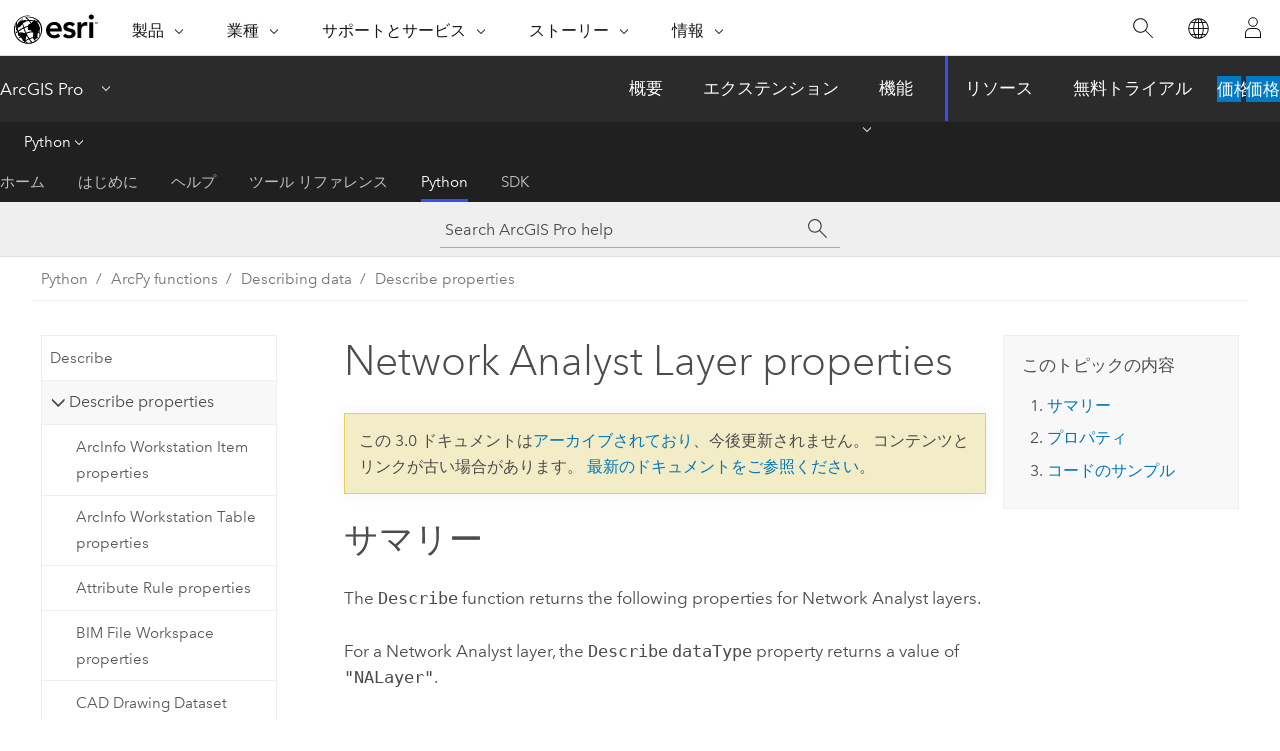

--- FILE ---
content_type: text/html; charset=UTF-8
request_url: https://pro.arcgis.com/ja/pro-app/3.0/arcpy/functions/network-analyst-layer-properties.htm
body_size: 29259
content:


<!DOCTYPE html>
<!--[if lt IE 7]>  <html class="ie lt-ie9 lt-ie8 lt-ie7 ie6" dir="ltr"> <![endif]-->
<!--[if IE 7]>     <html class="ie lt-ie9 lt-ie8 ie7" dir="ltr"> <![endif]-->
<!--[if IE 8]>     <html class="ie lt-ie9 ie8" dir="ltr"> <![endif]-->
<!--[if IE 9]>     <html class="ie ie9" dir="ltr"> <![endif]-->
<!--[if !IE]><!--> <html dir="ltr" lang="ja"> <!--<![endif]-->
<head>
<meta name="Applebot" content="noindex,nofollow">
<meta name="DuckDuckBot" content="noindex,nofollow">
<meta name="Googlebot" content="noindex,nofollow">
<meta name="Bingbot" content="noindex,nofollow">
<meta name="Slurp" content="noindex,nofollow">
<meta name="facebot" content="noindex,nofollow">
<meta name="Baiduspider" content="noindex,nofollow">
<link rel="canonical" href="https://pro.arcgis.com/ja/pro-app/latest/arcpy/functions/network-analyst-layer-properties.htm">
    <meta charset="utf-8">
    <title>Network Analyst Layer properties&mdash;ArcGIS Pro | ドキュメント</title>
    <meta content="IE=edge,chrome=1" http-equiv="X-UA-Compatible">

    <script>
      var appOverviewURL = "/content/esri-sites/en-us/arcgis/products/arcgis-pro/overview";
    </script>

    <script>
      var docConfig = {
        locale: 'ja'
        ,localedir: 'ja'
        ,langSelector: ''
        
        ,relativeUrl: false
        

        ,searchformUrl: '/search/'
        ,tertiaryNavIndex: '4'

        
      };
    </script>
	 


    
    <!--[if lt IE 9]>
      <script src="/cdn/js/libs/html5shiv.js" type="text/javascript"></script>
      <script src="/cdn/js/libs/selectivizr-min.js" type="text/javascript"></script>
      <script src="/cdn/js/libs/json2.js" type="text/javascript"></script>
      <script src="/cdn/js/libs/html5shiv-printshiv.js" type="text/javascript" >

    <![endif]-->

     <!--[if lt IE 11]>
    <script>
      $$(document).ready(function(){
        $$(".hideOnIE").hide();
      });
    </script>
    <![endif]-->
	<meta name="viewport" content="width=device-width, user-scalable=no">
	<link href="/assets/img/favicon.ico" rel="shortcut icon" >
	<link href="/assets/css/screen.css" media="screen" rel="stylesheet" type="text/css" />
	<link href="/cdn/calcite/css/documentation.css" media="screen" rel="stylesheet" type="text/css" />
	<link href="/assets/css/print.css" media="print" type="text/css" rel="stylesheet" />

	<!--
	<link href="/assets/css/screen_l10n.css" media="screen" rel="stylesheet" type="text/css" />
	<link href="/assets/css/documentation/base_l10n.css" media="screen" rel="stylesheet" type="text/css" />
	<link href="/assets/css/print_l10n.css" media="print" type="text/css" rel="stylesheet" />
	-->
	<script src="/cdn/js/libs/latest/jquery.latest.min.js" type="text/javascript"></script>
    <script src="/cdn/js/libs/latest/jquery-migrate-latest.min.js" type="text/javascript"></script>
	<script src="/cdn/js/libs/jquery.cookie.js" type="text/javascript"></script>
	<link href="/cdn/css/colorbox.css" media="screen" rel="stylesheet" type="text/css" />
	<link href="/cdn/css/colorbox_l10n.css" media="screen" rel="stylesheet" type="text/css" />
	<script src="/cdn/js/libs/jquery.colorbox-min.js" type="text/javascript"></script>
	<script src="/assets/js/video-init.js" type="text/javascript"></script>
	<script src="/assets/js/sitecfg.js" type="text/javascript"></script>
	
		<script src="/assets/js/signIn.js" type="text/javascript"></script>
	
	

	<!--- Language Picker -->
	<script src="/assets/js/locale/l10NStrings.js" type="text/javascript"></script>
	
		<script src="/assets/js/locale/langSelector.js" type="text/javascript"></script>
	

	<script src="/assets/js/calcite-web.js" type="text/javascript"></script>



  <!--- search MD -->
    <META name="description" content="Properties returned by describing a Network Analyst layer data element."><META name="last-modified" content="2022-7-11"><META name="product" content="arcgis-pro"><META name="version" content="pro3.0"><META name="search-collection" content="help"><META name="search-category" content="help-general"><META name="subject" content="ANALYSIS"><META name="sub_category" content="ArcGIS Pro"><META name="content_type" content="ArcPy Reference"><META name="subject_label" content="解析"><META name="sub_category_label" content="ArcGIS Pro"><META name="content_type_label" content="ArcPy Reference"><META name="content-language" content="ja">
    <!--- search MD -->
      
    <!-- Add in Global Nav -->
    <link rel="stylesheet" href="//webapps-cdn.esri.com/CDN/components/global-nav/css/gn.css" />
    <!--<script src="//webapps-cdn.esri.com/CDN/components/global-nav/test_data.js"></script>-->
    <script src="//webapps-cdn.esri.com/CDN/components/global-nav/js/gn.js"></script>
    <!-- End Add in Global Nav -->

</head>

<!--
      pub: GUID-BCFAAD01-D2DF-480D-B6A7-6699964F2402=33
      tpc: GUID-952411DC-17C2-4C16-9F81-7667794080DC=5
      -->


<!-- variable declaration, if any -->

<body class="claro ja pro esrilocalnav">
  <!-- Secondary nav -->
  <script>
     insertCss(_esriAEMHost+"/etc.clientlibs/esri-sites/components/content/local-navigation/clientlibs.css")
     insertElem("div", "local-navigation", '<nav id="second-nav" navtype="existingNavigation" domain="'+_esriAEMHost+'" path="'+appOverviewURL+'"></nav>' )
  </script>

  
<!-- End of drawer -->

  
  <div class="wrapper">
      <!--googleoff: all-->


      <div id="skip-to-content">
        <!--googleoff: all-->
        <div class="search">
        <div class="esri-search-box">
          <div class="search-component">
            <form id="helpSearchForm">
              <input class="esri-search-textfield leader" name="q" placeholder="Search ArcGIS Pro help" autocapitalize="off" autocomplete="off" autocorrect="off" spellcheck="false" aria-label="Search ArcGIS Pro help">
  <input type="hidden" name="collection" value="help" />
  <input type="hidden" name="product" value="arcgis-pro" />
  <input type="hidden" name="version" value="pro3.0" />
  <input type="hidden" name="language" value="ja" />
  <button class="esri-search-button-submit" type="submit" aria-label="サーチ"></button>
            </form>
          </div>
        </div>
      </div>
        <!--googleon: all-->
       
        <!-- content goes here -->
        <div class="grid-container ">
          

            
              
  <!--BREADCRUMB-BEG--><div id="bigmac" class="sticky-breadcrumbs trailer-2" data-spy="affix" data-offset-top="180"> </div><!--BREADCRUMB-END-->
  <!--googleoff: all-->
    <div class="column-5 tablet-column-12 trailer-2 ">
      <aside class="js-accordion accordion reference-index" aria-live="polite" role="tablist">
        <div></div>
      </aside>

      <div class="js-sticky scroll-show tablet-hide leader-1 back-to-top" data-top="0" style="top: 0px;">
        <a href="#" class="btn btn-fill btn-clear">トップへ戻る</a>
      </div>
    </div>
  <!--googleon: all-->
  
            
            
            
	
		<div class="column-13  pre-1 content-section">
	
		<header class="trailer-1"><h1>Network Analyst Layer properties</h1></header>

		 
	<!--googleoff: all-->
	
		
				<aside id="main-toc-small" class="js-accordion accordion tablet-show trailer-1">
			      <div class="accordion-section">
			        <h4 class="accordion-title">このトピックの内容</h4>
			        <div class="accordion-content list-plain">
			          <div class="toc"><ol class="pre-0 trailer-0"><li><a href="#S_GUID-A73E9345-492D-4D4F-BBF3-00B55AC0F25D">サマリー</a></li><li><a href="#P_GUID-952411DC-17C2-4C16-9F81-7667794080DC">プロパティ</a></li><li><a href="#C_ESRI_CODESAMPLES_47D4E1AE156F41868B92804B5A100AC5">コードのサンプル</a></li></ol></div>
			        </div>
			      </div>
			     </aside>
		
    
   <!--googleon: all-->


		<main>
			
	
    	
    


			<div class="section1 summary padded-anchor" id="S_GUID-A73E9345-492D-4D4F-BBF3-00B55AC0F25D" purpose="summary"><h2>サマリー</h2><p id="GUID-A73E9345-492D-4D4F-BBF3-00B55AC0F25D">The <span class="usertext">Describe</span> function returns the following properties for <span class="ph">Network Analyst</span> layers.</p><p id="GUID-35DDF89A-DFA3-4877-A277-5CBCA94D2774">For a <span class="ph">Network Analyst</span> layer, the <span class="usertext">Describe</span> <span class="usertext">dataType</span> property returns a value of <span class="usertext">"NALayer"</span>.</p><p id="GUID-618C0C69-2BEF-4795-BA93-4A35454145E5">A <span class="ph">Network Analyst</span> layer  contains information about the inputs and parameters used in the analysis of a network problem using the <span class="ph">Network Analyst</span> extension.</p></div><div class="section1 arcpy_properties padded-anchor" id="P_GUID-952411DC-17C2-4C16-9F81-7667794080DC" purpose="arcpy_properties"><h2>プロパティ</h2><table class="arcpyclass_proptbl"><thead><tr><td class="th_p">プロパティ</td><td class="th_e">説明</td><td class="th_d">データ タイプ</td></tr></thead><tr purpose="arcpyclass_prop"><td>network<div class="paramhint">(読み取り専用)</div></td><td purpose="arcpyclass_propdesc"><p id="GUID-D1F0B12C-FCCF-4510-9512-4195384199E6"> The <a class="xref xref" href="/ja/pro-app/3.0/arcpy/functions/network-dataset-properties.htm">Network Dataset</a> object. </p><p id="GUID-6E7E2C4D-4542-427A-8FB6-D7894FFF6531">This object can be used to get all the properties, such as <span class="usertext">catalogPath</span>, of the underlying network dataset used by the analysis layer. </p></td><td purpose="arcpyclass_proptype">Object</td></tr><tr purpose="arcpyclass_prop"><td>nameString<div class="paramhint">(読み取り専用)</div></td><td purpose="arcpyclass_propdesc"><p id="GUID-AB6A090B-A1A1-4DB9-B68A-660ED6FA8DD1">The name of the <span class="ph">Network Analyst</span> layer. </p></td><td purpose="arcpyclass_proptype">String</td></tr><tr purpose="arcpyclass_prop"><td>solverName<div class="paramhint">(読み取り専用)</div></td><td purpose="arcpyclass_propdesc"><p id="GUID-C2511610-D34E-44E6-89C1-690AFB97C6E1">The <span class="ph">Network Analyst</span> solver being referenced by the layer. Each layer can reference only one solver. This property returns the following keywords:<ul purpose="ul" id="UL_D4BB6E7AE05C40F5BA4E27EE4B23C0CD"><li purpose="li" id="LI_2F1EF978DD8B47FFB898A9EF47C6EBBB">Route Solver</li><li purpose="li" id="LI_32208DEEB0B94AC19D63420ED45354CD">Closest Facility Solver</li><li purpose="li" id="LI_DB09D7BFCED94A98A4081BC921223F42">Service Area Solver</li><li purpose="li" id="LI_897193E984BE4C1198711025F9368E89">OD Cost Matrix Solver</li><li purpose="li" id="LI_EDCEF98FF83A47468EFEEA00AA9E050F">Vehicle Routing Problem Solver</li><li purpose="li" id="LI_CD8C8909916C4418ABEB72D72325D888">Location-Allocation Solver</li></ul></p>
</td><td purpose="arcpyclass_proptype">String</td></tr><tr purpose="arcpyclass_prop"><td>impedance<div class="paramhint">(読み取り専用)</div></td><td purpose="arcpyclass_propdesc"><p id="GUID-E10B82A7-BC7E-49B6-A8E2-8A9714F9BE6B">The network cost attribute used as the impedance during the analysis. </p></td><td purpose="arcpyclass_proptype">String</td></tr><tr purpose="arcpyclass_prop"><td>accumulators<div class="paramhint">(読み取り専用)</div></td><td purpose="arcpyclass_propdesc"><p id="GUID-A90DB403-F60A-4650-9311-7B3114372F29">A semicolon-separated list of network cost attributes that are accumulated as part of the analysis.</p></td><td purpose="arcpyclass_proptype">String</td></tr><tr purpose="arcpyclass_prop"><td>restrictions<div class="paramhint">(読み取り専用)</div></td><td purpose="arcpyclass_propdesc"><p id="GUID-5341CFE5-F694-4104-837F-541064B1CBBD">A semicolon-separated list of restriction attributes that are applied for the analysis.</p></td><td purpose="arcpyclass_proptype">String</td></tr><tr purpose="arcpyclass_prop"><td>ignoreInvalidLocations<div class="paramhint">(読み取り専用)</div></td><td purpose="arcpyclass_propdesc"><p id="GUID-F991FF2B-8F52-4D3E-ABEA-93886D1156ED">A Boolean expression indicating the way in which the solver considers invalid network locations within the <span class="ph">Network Analyst</span> classes. </p><p id="GUID-E53E34E2-D16E-47E3-8F55-D33C074306B7"> A value of True indicates that the invalid locations are ignored by the solver. A value of False indicates that the invalid locations are not ignored by the solver. </p></td><td purpose="arcpyclass_proptype">Boolean</td></tr><tr purpose="arcpyclass_prop"><td>uTurns<div class="paramhint">(読み取り専用)</div></td><td purpose="arcpyclass_propdesc"><p id="GUID-35128C6C-BDBF-4AAA-B2A9-05238F2E04C5">Indicates how the U-turns at junctions, which could occur during network traversal between stops, are being handled by the solver. This property returns the following keywords: <ul purpose="ul" id="UL_BC5F0B02C62143789C822DA76FCF55D3"><li purpose="li" id="LI_0FB37FCB4ECB4389A0E8D05ADF8AA2E4">ALLOW_UTURNS</li><li purpose="li" id="LI_F68E02DE1ACC4F0B9930043E37C46F4F">NO_UTURNS</li><li purpose="li" id="LI_60B151D987BF4949B34C8A89B04CAFE1">ALLOW_DEAD_ENDS_ONLY</li><li purpose="li" id="LI_94BADB5A17B0437FA2118E5BDA848B9C">ALLOW_DEAD_ENDS_AND_INTERSECTIONS_ONLY</li></ul></p>
</td><td purpose="arcpyclass_proptype">String</td></tr><tr purpose="arcpyclass_prop"><td>useHierarchy<div class="paramhint">(読み取り専用)</div></td><td purpose="arcpyclass_propdesc"><p id="GUID-CB8DAC61-C70C-4F8E-A927-147C0065BC69">Indicates whether the <span class="ph">Network Analyst</span> Layer is using Hierarchy. This property returns the following keywords: <ul purpose="ul" id="UL_9EB7BEF8315949F89E44C3293CB163D5"><li purpose="li" id="LI_895CF8EB71A64B37BDD8848F2C39E8CB">USE_HIERARCHY</li><li purpose="li" id="LI_832372B8B2F244AEB291ED70040B0273">NO_HIERARCHY</li></ul></p>
</td><td purpose="arcpyclass_proptype">String</td></tr><tr purpose="arcpyclass_prop"><td>hierarchyAttribute<div class="paramhint">(読み取り専用)</div></td><td purpose="arcpyclass_propdesc"><p id="GUID-C07D1638-E909-4E5F-B573-C1AE3705C9CB">The name of the hierarchy attribute.</p></td><td purpose="arcpyclass_proptype">String</td></tr><tr purpose="arcpyclass_prop"><td>hierarchyLevelCount<div class="paramhint">(読み取り専用)</div></td><td purpose="arcpyclass_propdesc"><p id="GUID-C2227905-926D-4239-A11A-621EF2C8CBF4">The number of hierarchy ranges used to define the hierarchy attribute. The maximum value is 3. </p></td><td purpose="arcpyclass_proptype">Integer</td></tr><tr purpose="arcpyclass_prop"><td>maxValueForHierarchyX<div class="paramhint">(読み取り専用)</div></td><td purpose="arcpyclass_propdesc"><p id="GUID-487EC28E-ED78-4982-8B06-7ACC695E3680">A given hierarchy attribute can have values that define the hierarchy ranges. The maximum values for each range can be obtained from the <span class="usertext">maxValueForHierarchyX</span> property, where X indicates the hierarchy level. For example, the maximum value for the first hierarchy range (used to define the primary roads) can be obtained from the  <span class="usertext">maxValueForHierarchy1</span> property. </p><p id="GUID-CAE4FE49-E325-45DA-AB8C-09940743B68F">Use the <span class="usertext">hierarchyLevelCount</span> property to determine the possible number of <span class="usertext">maxValueForHierarchy</span> properties for a given hierarchy attribute. For example, if the <span class="usertext">hierarchyLevelCount</span> property returns 3, the Describe object will support the <span class="usertext">MaxValueForHierarchy1</span> and <span class="usertext">MaxValueForHierarchy2</span> properties. </p></td><td purpose="arcpyclass_proptype">Integer</td></tr><tr purpose="arcpyclass_prop"><td>locatorCount<div class="paramhint">(読み取り専用)</div></td><td purpose="arcpyclass_propdesc"><p id="GUID-92A8A757-DCF6-4D41-8935-046A98D967EF">The total number of classes that are used to search through for determining a network location. </p></td><td purpose="arcpyclass_proptype">Integer</td></tr><tr purpose="arcpyclass_prop"><td>locators<div class="paramhint">(読み取り専用)</div></td><td purpose="arcpyclass_propdesc"><p id="GUID-261C6B2E-0657-4975-8C18-58D32EE3B64A">The <a class="xref xref" href="/ja/pro-app/3.0/arcpy/functions/network-analyst-locator.htm"><span class="ph">Network Analyst</span> Locator</a> object. This object can be used to obtain name, snap type, and the search query information for the classes that are used for finding network locations. </p></td><td purpose="arcpyclass_proptype">Object</td></tr><tr purpose="arcpyclass_prop"><td>findClosest<div class="paramhint">(読み取り専用)</div></td><td purpose="arcpyclass_propdesc"><p id="GUID-062E2BA0-7658-465B-A545-546A3C741C06">Indicates how the network source features are searched when locating network analysis objects. This property returns the following keywords:  <ul purpose="ul" id="UL_8BDC5FBE2935421A9D635E6AF72FD315"><li purpose="li" id="LI_3228E0A9AE0C4B6C9A7DE6D8CB0FA626">MATCH_TO_CLOSEST</li><li purpose="li" id="LI_2E499D0CD5B7484F91F966082F2F74D6">PRIORITY</li></ul></p>
</td><td purpose="arcpyclass_proptype">String</td></tr><tr purpose="arcpyclass_prop"><td>searchTolerance<div class="paramhint">(読み取り専用)</div></td><td purpose="arcpyclass_propdesc"><p id="GUID-C091FE41-5D47-42D6-BEE1-F1311496684F">A space-separated string indicating the search tolerance and the units used when finding the network locations. </p></td><td purpose="arcpyclass_proptype">String</td></tr><tr purpose="arcpyclass_prop"><td>excludeRestrictedElements<div class="paramhint">(読み取り専用)</div></td><td purpose="arcpyclass_propdesc"><p id="GUID-4D52644F-2496-48D3-9BAF-A619F0317047">Indicates whether the network analysis objects can be located only on traversable portions of  network sources  This property returns the following keywords: <ul purpose="ul" id="UL_8C9DD379B7DA4926AF08620B0B892052"><li purpose="li" id="LI_E00AF511B77E4C37BB46565629E347D9">INCLUDE</li><li purpose="li" id="LI_9D4A50447779448D83EB6C9EE0B3D612">EXCLUDE</li></ul></p></td><td purpose="arcpyclass_proptype">String</td></tr><tr purpose="arcpyclass_prop"><td>solverProperties<div class="paramhint">(読み取り専用)</div></td><td purpose="arcpyclass_propdesc"><p id="GUID-1F92C395-23C3-4BA4-ACD5-D1A9523A3D5E">The <a class="xref xref" href="/ja/pro-app/3.0/arcpy/functions/network-analyst-solver.htm"><span class="ph">Network Analyst</span> Solver</a> object. This object can be used to determine the solver-specific properties in a <span class="ph">Network Analyst</span> layer. </p></td><td purpose="arcpyclass_proptype">Object</td></tr><tr purpose="arcpyclass_prop"><td>children<div class="paramhint">(読み取り専用)</div></td><td purpose="arcpyclass_propdesc"><p id="GUID-D6AF017F-C164-4F4F-BDB2-AE216D29A159">Returns a list of <span class="usertext">Describe</span> objects that reference individual network analysis classes (such as stops and routes) as <a class="xref xref" href="/ja/pro-app/3.0/arcpy/functions/layer-properties.htm">layers</a>. </p>
<p id="GUID-6A145900-BCD6-43BD-A37A-7EECF1C4A8D9">This property cannot be used with the network analysis layer stored on disk as a layer file. </p></td><td purpose="arcpyclass_proptype">List</td></tr><tr purpose="arcpyclass_prop"><td>parameterCount<div class="paramhint">(読み取り専用)</div></td><td purpose="arcpyclass_propdesc"><p id="GUID-EE05CAAF-5B42-4340-A756-5C5F8C7E012F">The total number of attribute parameters defined for all the network attributes of the underlying network dataset used by the  <span class="ph">Network Analyst</span> layer. </p></td><td purpose="arcpyclass_proptype">Integer</td></tr><tr purpose="arcpyclass_prop"><td>parameters<div class="paramhint">(読み取り専用)</div></td><td purpose="arcpyclass_propdesc"><p id="GUID-158C0256-309E-451C-8210-F51117DF5D83">The <a class="xref xref" href="/ja/pro-app/3.0/arcpy/functions/network-attribute-parameter.htm">Network Attribute Parameter</a> object. This object can be used to determine the attribute parameters used for the network analysis. </p></td><td purpose="arcpyclass_proptype">Object</td></tr></table></div><div class="section1 padded-anchor" id="C_ESRI_CODESAMPLES_47D4E1AE156F41868B92804B5A100AC5" purpose="codesamples"><h2>コードのサンプル</h2><section class="codeblock padded-anchor" purpose="codeblock"><span class="ph">Network Analyst</span> layer properties example
<div class="codeblockdesc" purpose="codeblockdesc"><p id="GUID-A88626F4-6773-4EA0-BFDD-B8C906030EC8">Display properties of a specified <span class="ph">Network Analyst</span> layer file.</p>
</div><div class="codeblockbody"><pre><code class="python"># Name: NALayerProperties_ex01.py
# Description: Lists all the properties that can be derived by describing a 
#              network analysis layer.

import arcpy

#Arguments..
#in_layer is the name of the Network Analysis layer file to be described.  
in_layer = &quot;C:/Data/Route.lyr&quot;  

#Get the description object using Describe. 
desc = arcpy.Describe(in_layer) 

arcpy.AddMessage(&quot; &quot;)
arcpy.AddMessage(&quot;== Description of network analysis layer &quot; + in_layer + &quot; ==&quot;)
arcpy.AddMessage(&quot; &quot;) 

#Print general infomation.
justify = 35 
nds = desc.network 
solvername = desc.solverName 
arcpy.AddMessage(&quot;---- General information:&quot;) 
arcpy.AddMessage(&quot; %*s: %s&quot; % (justify, &quot;Network&quot; , nds.catalogPath)) 
arcpy.AddMessage(&quot; %*s: %s&quot; % (justify, &quot;SolverName&quot; , desc.solverName)) 
arcpy.AddMessage(&quot; %*s: %s&quot; % (justify, &quot;Impedance&quot; , desc.impedance)) 
arcpy.AddMessage(&quot; %*s: %s&quot; % (justify, &quot;Accumulators&quot; , desc.accumulators)) 
arcpy.AddMessage(&quot; %*s: %s&quot; % (justify, &quot;Restrictions&quot; , desc.restrictions)) 
arcpy.AddMessage(&quot; %*s: %s&quot; % (justify, &quot;Ignore invalid locations?&quot; , 
                str(desc.ignoreInvalidLocations))) 
arcpy.AddMessage(&quot; %*s: %s&quot; % (justify, &quot;UTurn policy&quot; , desc.UTurns)) 
arcpy.AddMessage(&quot; %*s: %s&quot; % (justify, &quot;Using hierarchy?&quot; , desc.useHierarchy))
arcpy.AddMessage(&quot; %*s: %s&quot; % (justify, &quot;Exclude Restricted Elements?&quot; ,
                               desc.excludeRestrictedElements))
arcpy.AddMessage(&quot; &quot;) 

#A note about the dynamic properties (indicated by X in the help system)
#In order to access the dynamic properties use Python's built in getattr()
#function. In order to find out if a dynamic property is supported by the 
#describe object, use Python's built in hasattr() function. 

# Print attribute parameter information
arcpy.AddMessage(&quot; ---- Attribute Parameter information ----&quot;) 
count = desc.parameterCount 
if count == 0: 
    arcpy.AddMessage(&quot; ---- No Attribute Parameters defined ----&quot;) 
else: 
    parameters = desc.parameters 
    for i in range(0, count): 
        attributeName = getattr(parameters,&quot;attributeName&quot; + str(i)) 
        parameterName = getattr(parameters, &quot;parameterName&quot; + str(i)) 
        parameterValue = getattr(parameters, &quot;parameterValue&quot; + str(i)) 
        arcpy.AddMessage(&quot; %*s: %s: %s&quot; % (justify, attributeName, 
                                           parameterName, parameterValue))   

# Print hierarchy information
if desc.useHierarchy.lower() == &quot;use_hierarchy&quot;: 
    arcpy.AddMessage(&quot; ---- Hierarchy information ----&quot;)
    arcpy.AddMessage(&quot; %*s: %s&quot; % (justify, &quot;Hierarchy Attribute Name&quot;,
                                   desc.hierarchyAttribute)) 
    count = desc.hierarchyLevelCount
    arcpy.AddMessage(&quot; %*s: %d&quot; % (justify, &quot;Hierarchy Level Count&quot; , count)) 
    
    for i in range(0, count ): 
        levelRange = &quot;&quot; 
        if i == 0:      
            levelUB = getattr(desc,&quot;maxValueForHierarchy&quot; + str(i+1))            
            levelRange = &quot;up to %s&quot; % levelUB 
        elif i == (count - 1): 
            prevLevelUB = getattr(desc, &quot;maxValueForHierarchy&quot; + str(i)) 
            levelRange = &quot;%s and higher&quot; % (prevLevelUB + 1)
        else: 
            prevLevelUB =  getattr(desc, &quot;maxValueForHierarchy&quot; + str(i)) 
            levelUB = getattr(desc,&quot;maxValueForHierarchy&quot; + str(i + 1)) 
            levelRange = &quot;%s - %s&quot; % ((prevLevelUB + 1), levelUB)
        
        arcpy.AddMessage(&quot; %*s %d range: %s&quot; % (justify, &quot;level&quot;, (i + 1), 
                                                levelRange))

    arcpy.AddMessage(&quot; &quot;) 

# Print locator information. 
arcpy.AddMessage(&quot;---- Locator information:&quot;) 
count = desc.locatorCount 
arcpy.AddMessage(&quot; %*s: %d&quot; % (justify, &quot;Count&quot; , count)) 
arcpy.AddMessage(&quot; %*s: %s&quot; % (justify, &quot;Find Closest?&quot; , desc.findClosest)) 
arcpy.AddMessage(&quot; %*s: %s&quot; % (justify, &quot;Search Tolerance&quot;, 
                               desc.searchTolerance))
arcpy.AddMessage(&quot; %*s: %s&quot; % (justify, &quot;Exclude Restricted Elements&quot;,
                               desc.excludeRestrictedElements))
locators = desc.locators 
for i in range(0, count): 
    sourceName = getattr(locators, &quot;source&quot; + str(i)) 
    sourceType = getattr(locators, &quot;snapType&quot; + str(i))
    searchQuery = getattr(locators, &quot;searchQuery&quot; + str(i))
    arcpy.AddMessage(&quot; %*s: %s&quot; %(justify, sourceName, sourceType))
    arcpy.AddMessage(&quot; %*s: %s&quot; %(justify, sourceName, searchQuery))</code></pre></div></section></div>
			
				<hr>
				<!--googleoff: all-->
				
	
        
		    <p class="feedback right">
		        <a id="afb" class="icon-ui-contact" href="/feedback/" data-langlabel="feedback-on-this-topic" >このトピックへのフィードバック</a>
		    </p>
        
	

				<!--googleon: all-->
			
		</main>
	</div>
	
	<!--googleoff: all-->
	
		
			<div id="main-toc-large" class="column-5">
			    <div class="panel font-size--2 tablet-hide trailer-1">
			      <h5 class="trailer-half">このトピックの内容</h5>
			      <div class="toc"><ol class="pre-0 trailer-0"><li><a href="#S_GUID-A73E9345-492D-4D4F-BBF3-00B55AC0F25D">サマリー</a></li><li><a href="#P_GUID-952411DC-17C2-4C16-9F81-7667794080DC">プロパティ</a></li><li><a href="#C_ESRI_CODESAMPLES_47D4E1AE156F41868B92804B5A100AC5">コードのサンプル</a></li></ol></div>
			    </div>
			    
			    
	  		</div>
		
    
   <!--googleon: all-->




          
        </div>
        <!-- ENDPAGECONTENT -->

      </div>

    </div>  <!-- End of wrapper -->

    <div id="globalfooter"></div>

  <!--googleoff: all-->

  
	<script src="/assets/js/init.js" type="text/javascript"></script>
	<!--<script src="/assets/js/drop-down.js" type="text/javascript"></script>-->
	<script src="/assets/js/search/searchform.js" type="text/javascript"></script>
	<script src="/cdn/js/link-modifier.js" type="text/javascript"></script>
	<script src="/cdn/js/sitewide.js" type="text/javascript"></script>
	<script src="/cdn/js/libs/highlight.pack.js" type="text/javascript"></script>
	<script>hljs.initHighlightingOnLoad();</script>


  
    

  <script src="/cdn/js/affix.js" type="text/javascript"></script>
  <script type="text/javascript">
    $(function () {
          var appendFlg = true;

          $("#bigmac")
          .on("affixed.bs.affix", function (evt) {
            if (appendFlg) {
              $("<a class='crumb' href='#'>Network Analyst Layer properties</a>").insertAfter ($("#bigmac nav a").last());
              appendFlg = false;
            }
          })
          .on ("affix-top.bs.affix", function(evt) {
            if (!appendFlg) {
              $("#bigmac nav a").last().remove();
            }
            appendFlg = true;
          })
    })
  </script>
  
        <script type="text/javascript">
          window.doctoc = {
            pubID: "577",
            tpcID: "108",
            
            hideToc : false
          }
        </script>

        <script type="text/javascript" src="/ja/pro-app/3.0/arcpy/main/1520.js" ></script>
        <script type="text/javascript" src="/ja/pro-app/3.0/arcpy/functions/577.js" ></script>
        <script type="text/javascript" src="/cdn/calcite/js/protoc.js" ></script>

        

  <noscript>
        <p>
            <a href="flisting.htm">flist</a>
        </p>
    </noscript>
    
	<script src="//mtags.arcgis.com/tags-min.js"></script>

  
  
    
    
    <script>
      document.write("<script src='" + _esriAEMHost+"/etc.clientlibs/esri-sites/clientlibs/localNav.js'><\/script>");
    </script>

  </body>
</html>

--- FILE ---
content_type: text/html; charset=UTF-8
request_url: https://pro.arcgis.com/ja/pro-app/latest/arcpy/functions/network-analyst-layer-properties.htm
body_size: 29769
content:


<!DOCTYPE html>
<!--[if lt IE 7]>  <html class="ie lt-ie9 lt-ie8 lt-ie7 ie6" dir="ltr"> <![endif]-->
<!--[if IE 7]>     <html class="ie lt-ie9 lt-ie8 ie7" dir="ltr"> <![endif]-->
<!--[if IE 8]>     <html class="ie lt-ie9 ie8" dir="ltr"> <![endif]-->
<!--[if IE 9]>     <html class="ie ie9" dir="ltr"> <![endif]-->
<!--[if !IE]><!--> <html dir="ltr" lang="ja"> <!--<![endif]-->
<head>
    <meta charset="utf-8">
    <title>Network Analyst layer properties&mdash;ArcGIS Pro | ドキュメント</title>
    <meta content="IE=edge,chrome=1" http-equiv="X-UA-Compatible">

    <script>
      var appOverviewURL = "/content/esri-sites/en-us/arcgis/products/arcgis-pro/overview";
    </script>

    <script>
      var docConfig = {
        locale: 'ja'
        ,localedir: 'ja'
        ,langSelector: ''
        
        ,relativeUrl: false
        

        ,searchformUrl: '/search/'
        ,tertiaryNavIndex: '4'

        
      };
    </script>
	 


    
    <!--[if lt IE 9]>
      <script src="/cdn/js/libs/html5shiv.js" type="text/javascript"></script>
      <script src="/cdn/js/libs/selectivizr-min.js" type="text/javascript"></script>
      <script src="/cdn/js/libs/json2.js" type="text/javascript"></script>
      <script src="/cdn/js/libs/html5shiv-printshiv.js" type="text/javascript" >

    <![endif]-->

     <!--[if lt IE 11]>
    <script>
      $$(document).ready(function(){
        $$(".hideOnIE").hide();
      });
    </script>
    <![endif]-->
	<meta name="viewport" content="width=device-width, user-scalable=no">
	<link href="/assets/img/favicon.ico" rel="shortcut icon" >
	<link href="/assets/css/screen.css" media="screen" rel="stylesheet" type="text/css" />
	<link href="/cdn/calcite/css/documentation.css" media="screen" rel="stylesheet" type="text/css" />
	<link href="/assets/css/print.css" media="print" type="text/css" rel="stylesheet" />

	<!--
	<link href="/assets/css/screen_l10n.css" media="screen" rel="stylesheet" type="text/css" />
	<link href="/assets/css/documentation/base_l10n.css" media="screen" rel="stylesheet" type="text/css" />
	<link href="/assets/css/print_l10n.css" media="print" type="text/css" rel="stylesheet" />
	-->
	<script src="/cdn/js/libs/latest/jquery.latest.min.js" type="text/javascript"></script>
    <script src="/cdn/js/libs/latest/jquery-migrate-latest.min.js" type="text/javascript"></script>
	<script src="/cdn/js/libs/jquery.cookie.js" type="text/javascript"></script>
	<link href="/cdn/css/colorbox.css" media="screen" rel="stylesheet" type="text/css" />
	<link href="/cdn/css/colorbox_l10n.css" media="screen" rel="stylesheet" type="text/css" />
	<script src="/cdn/js/libs/jquery.colorbox-min.js" type="text/javascript"></script>
	<script src="/assets/js/video-init.js" type="text/javascript"></script>
	<script src="/assets/js/sitecfg.js" type="text/javascript"></script>
	
		<script src="/assets/js/signIn.js" type="text/javascript"></script>
	
	

	<!--- Language Picker -->
	<script src="/assets/js/locale/l10NStrings.js" type="text/javascript"></script>
	
		<script src="/assets/js/locale/langSelector.js" type="text/javascript"></script>
	

	<script src="/assets/js/calcite-web.js" type="text/javascript"></script>



  <!--- search MD -->
    <META name="description" content="Properties returned by describing a Network Analyst layer data element are listed."><META name="last-modified" content="2025-11-18"><META name="product" content="arcgis-pro"><META name="version" content="pro3.6"><META name="search-collection" content="help"><META name="search-category" content="help-general"><META name="subject" content="ANALYSIS"><META name="sub_category" content="ArcGIS Pro"><META name="content_type" content="ArcPy Reference"><META name="subject_label" content="解析"><META name="sub_category_label" content="ArcGIS Pro"><META name="content_type_label" content="ArcPy Reference"><META name="content-language" content="ja">
    <!--- search MD -->
      
    <!-- Add in Global Nav -->
    <link rel="stylesheet" href="//webapps-cdn.esri.com/CDN/components/global-nav/css/gn.css" />
    <!--<script src="//webapps-cdn.esri.com/CDN/components/global-nav/test_data.js"></script>-->
    <script src="//webapps-cdn.esri.com/CDN/components/global-nav/js/gn.js"></script>
    <!-- End Add in Global Nav -->

</head>

<!--
      pub: GUID-BCFAAD01-D2DF-480D-B6A7-6699964F2402=45
      tpc: GUID-952411DC-17C2-4C16-9F81-7667794080DC=8
      help-ids: ['120003807']
      -->


<!-- variable declaration, if any -->

<body class="claro ja pro esrilocalnav">
  <!-- Secondary nav -->
  <script>
     insertCss(_esriAEMHost+"/etc.clientlibs/esri-sites/components/content/local-navigation/clientlibs.css")
     insertElem("div", "local-navigation", '<nav id="second-nav" navtype="existingNavigation" domain="'+_esriAEMHost+'" path="'+appOverviewURL+'"></nav>' )
  </script>

  
<!-- End of drawer -->

  
  <div class="wrapper">
      <!--googleoff: all-->


      <div id="skip-to-content">
        <!--googleoff: all-->
        <div class="search">
        <div class="esri-search-box">
          <div class="search-component">
            <form id="helpSearchForm">
              <input class="esri-search-textfield leader" name="q" placeholder="ArcGIS Pro ヘルプの検索" autocapitalize="off" autocomplete="off" autocorrect="off" spellcheck="false" aria-label="ArcGIS Pro ヘルプの検索">
  <input type="hidden" name="collection" value="help" />
  <input type="hidden" name="product" value="arcgis-pro" />
  <input type="hidden" name="version" value="pro3.6" />
  <input type="hidden" name="language" value="ja" />
  <button class="esri-search-button-submit" type="submit" aria-label="サーチ"></button>
            </form>
          </div>
        </div>
      </div>
        <!--googleon: all-->
       
        <!-- content goes here -->
        <div class="grid-container ">
          

            
              
  <!--BREADCRUMB-BEG--><div id="bigmac" class="sticky-breadcrumbs trailer-2" data-spy="affix" data-offset-top="180"> </div><!--BREADCRUMB-END-->
  <!--googleoff: all-->
    <div class="column-5 tablet-column-12 trailer-2 ">
      <aside class="js-accordion accordion reference-index" aria-live="polite" role="tablist">
        <div></div>
      </aside>

      <div class="js-sticky scroll-show tablet-hide leader-1 back-to-top" data-top="0" style="top: 0px;">
        <a href="#" class="btn btn-fill btn-clear">トップへ戻る</a>
      </div>
    </div>
  <!--googleon: all-->
  
            
            
            
	
		<div class="column-13  pre-1 content-section">
	
		<header class="trailer-1"><h1>Network Analyst layer properties</h1></header>

		 
	<!--googleoff: all-->
	
		
				<aside id="main-toc-small" class="js-accordion accordion tablet-show trailer-1">
			      <div class="accordion-section">
			        <h4 class="accordion-title">このトピックの内容</h4>
			        <div class="accordion-content list-plain">
			          <div class="toc"><ol class="pre-0 trailer-0"><li><a href="#S_GUID-A73E9345-492D-4D4F-BBF3-00B55AC0F25D">サマリー</a></li><li><a href="#P_GUID-952411DC-17C2-4C16-9F81-7667794080DC">プロパティ</a></li><li><a href="#C_ESRI_CODESAMPLES_47D4E1AE156F41868B92804B5A100AC5">コードのサンプル</a></li></ol></div>
			        </div>
			      </div>
			     </aside>
		
    
   <!--googleon: all-->


		<main>
			
	
    	
    


			<div class="section1 summary padded-anchor" id="S_GUID-A73E9345-492D-4D4F-BBF3-00B55AC0F25D" purpose="summary"><h2>サマリー</h2><p id="GUID-A73E9345-492D-4D4F-BBF3-00B55AC0F25D">The <span class="usertext" purpose="codeph">Describe</span> function returns the properties described below for <span class="ph">Network Analyst</span> layers.</p><p id="GUID-35DDF89A-DFA3-4877-A277-5CBCA94D2774">For a <span class="ph">Network Analyst</span> layer, the <span class="usertext" purpose="codeph">dataType</span> property of the <span class="usertext" purpose="codeph">Describe</span> function returns a value of <span class="usertext" purpose="codeph">"NALayer"</span>.</p><p id="GUID-618C0C69-2BEF-4795-BA93-4A35454145E5">A <span class="ph">Network Analyst</span> layer  contains information about the inputs and parameters used in the analysis of a network problem using the <span class="ph">Network Analyst</span> extension.</p></div><div class="section1 arcpy_properties padded-anchor" id="P_GUID-952411DC-17C2-4C16-9F81-7667794080DC" purpose="arcpy_properties"><h2>プロパティ</h2><table class="arcpyclass_proptbl"><thead><tr><td class="th_p">プロパティ</td><td class="th_e">説明</td><td class="th_d">データ タイプ</td></tr></thead><tr purpose="arcpyclass_prop"><td>network<div class="paramhint">(読み取り専用)</div></td><td purpose="arcpyclass_propdesc"><p id="GUID-D1F0B12C-FCCF-4510-9512-4195384199E6"> The <a class="xref xref" href="/ja/pro-app/3.6/arcpy/functions/network-dataset-properties.htm"><span class="usertext" purpose="codeph">Network Dataset</span></a> object. </p><p id="GUID-6E7E2C4D-4542-427A-8FB6-D7894FFF6531">This object can be used to get all the properties, such as <span class="usertext" purpose="codeph">catalogPath</span>, of the underlying network dataset used by the analysis layer. </p></td><td purpose="arcpyclass_proptype">Object</td></tr><tr purpose="arcpyclass_prop"><td>nameString<div class="paramhint">(読み取り専用)</div></td><td purpose="arcpyclass_propdesc"><p id="GUID-AB6A090B-A1A1-4DB9-B68A-660ED6FA8DD1">The name of the <span class="ph">Network Analyst</span> layer. </p></td><td purpose="arcpyclass_proptype">String</td></tr><tr purpose="arcpyclass_prop"><td>solverName<div class="paramhint">(読み取り専用)</div></td><td purpose="arcpyclass_propdesc"><p id="GUID-C2511610-D34E-44E6-89C1-690AFB97C6E1">The <span class="ph">Network Analyst</span> solver referenced by the layer. Each layer can reference only one solver. This property returns the following keywords:<ul purpose="ul" id="UL_D4BB6E7AE05C40F5BA4E27EE4B23C0CD"><li purpose="li" id="LI_32208DEEB0B94AC19D63420ED45354CD">Closest Facility Solver</li><li purpose="li" id="LI_7F0855000A174E8197ED18327AF4F5C8">Last Mile Delivery Solver</li><li purpose="li" id="LI_CD8C8909916C4418ABEB72D72325D888">Location-Allocation Solver</li><li purpose="li" id="LI_897193E984BE4C1198711025F9368E89">OD Cost Matrix Solver</li><li purpose="li" id="LI_2F1EF978DD8B47FFB898A9EF47C6EBBB">Route Solver</li>
<li purpose="li" id="LI_DB09D7BFCED94A98A4081BC921223F42">Service Area Solver</li>
<li purpose="li" id="LI_EDCEF98FF83A47468EFEEA00AA9E050F">Vehicle Routing Problem Solver</li><li purpose="li" id="LI_5BD6CB3E461C487AA061A24AB4901F45">Waste Collection Solver</li></ul></p>
</td><td purpose="arcpyclass_proptype">String</td></tr><tr purpose="arcpyclass_prop"><td>impedance<div class="paramhint">(読み取り専用)</div></td><td purpose="arcpyclass_propdesc"><p id="GUID-E10B82A7-BC7E-49B6-A8E2-8A9714F9BE6B">The network cost attribute used as the impedance during the analysis. </p></td><td purpose="arcpyclass_proptype">String</td></tr><tr purpose="arcpyclass_prop"><td>accumulators<div class="paramhint">(読み取り専用)</div></td><td purpose="arcpyclass_propdesc"><p id="GUID-A90DB403-F60A-4650-9311-7B3114372F29">A semicolon-separated list of network cost attributes that are accumulated as part of the analysis.</p></td><td purpose="arcpyclass_proptype">String</td></tr><tr purpose="arcpyclass_prop"><td>restrictions<div class="paramhint">(読み取り専用)</div></td><td purpose="arcpyclass_propdesc"><p id="GUID-5341CFE5-F694-4104-837F-541064B1CBBD">A semicolon-separated list of restriction attributes that are applied for the analysis.</p></td><td purpose="arcpyclass_proptype">String</td></tr><tr purpose="arcpyclass_prop"><td>ignoreInvalidLocations<div class="paramhint">(読み取り専用)</div></td><td purpose="arcpyclass_propdesc"><p id="GUID-F991FF2B-8F52-4D3E-ABEA-93886D1156ED">Specifies whether invalid network locations in the <span class="ph">Network Analyst</span> classes are ignored by the solver. </p><p id="GUID-E53E34E2-D16E-47E3-8F55-D33C074306B7"> A value of True indicates that the invalid locations are ignored by the solver. A value of False indicates that the invalid locations are not ignored by the solver. </p></td><td purpose="arcpyclass_proptype">Boolean</td></tr><tr purpose="arcpyclass_prop"><td>uTurns<div class="paramhint">(読み取り専用)</div></td><td purpose="arcpyclass_propdesc"><p id="GUID-35128C6C-BDBF-4AAA-B2A9-05238F2E04C5">Specifies how the U-turns at junctions, which could occur during network traversal between stops, are handled by the solver. This property returns the following keywords: <ul purpose="ul" id="UL_BC5F0B02C62143789C822DA76FCF55D3"><li purpose="li" id="LI_0FB37FCB4ECB4389A0E8D05ADF8AA2E4">ALLOW_UTURNS</li><li purpose="li" id="LI_F68E02DE1ACC4F0B9930043E37C46F4F">NO_UTURNS</li><li purpose="li" id="LI_60B151D987BF4949B34C8A89B04CAFE1">ALLOW_DEAD_ENDS_ONLY</li><li purpose="li" id="LI_94BADB5A17B0437FA2118E5BDA848B9C">ALLOW_DEAD_ENDS_AND_INTERSECTIONS_ONLY</li></ul></p>
</td><td purpose="arcpyclass_proptype">String</td></tr><tr purpose="arcpyclass_prop"><td>useHierarchy<div class="paramhint">(読み取り専用)</div></td><td purpose="arcpyclass_propdesc"><p id="GUID-CB8DAC61-C70C-4F8E-A927-147C0065BC69">Specifies whether the <span class="ph">Network Analyst</span> layer is using hierarchy. This property returns the following keywords: <ul purpose="ul" id="UL_9EB7BEF8315949F89E44C3293CB163D5"><li purpose="li" id="LI_895CF8EB71A64B37BDD8848F2C39E8CB">USE_HIERARCHY</li><li purpose="li" id="LI_832372B8B2F244AEB291ED70040B0273">NO_HIERARCHY</li></ul></p>
</td><td purpose="arcpyclass_proptype">String</td></tr><tr purpose="arcpyclass_prop"><td>hierarchyAttribute<div class="paramhint">(読み取り専用)</div></td><td purpose="arcpyclass_propdesc"><p id="GUID-C07D1638-E909-4E5F-B573-C1AE3705C9CB">The name of the hierarchy attribute.</p></td><td purpose="arcpyclass_proptype">String</td></tr><tr purpose="arcpyclass_prop"><td>hierarchyLevelCount<div class="paramhint">(読み取り専用)</div></td><td purpose="arcpyclass_propdesc"><p id="GUID-C2227905-926D-4239-A11A-621EF2C8CBF4">The number of hierarchy ranges used to define the hierarchy attribute. The maximum value is 3. </p></td><td purpose="arcpyclass_proptype">Integer</td></tr><tr purpose="arcpyclass_prop"><td>maxValueForHierarchyX<div class="paramhint">(読み取り専用)</div></td><td purpose="arcpyclass_propdesc"><p id="GUID-487EC28E-ED78-4982-8B06-7ACC695E3680">A given hierarchy attribute can have values that define the hierarchy ranges. The maximum values for each range can be obtained from the <span class="usertext" purpose="codeph">maxValueForHierarchyX</span> property, where <span class="usertext" purpose="codeph">X</span> indicates the hierarchy level. For example, the maximum value for the first hierarchy range (used to define the primary roads) can be obtained from the  <span class="usertext" purpose="codeph">maxValueForHierarchy1</span> property. </p><p id="GUID-CAE4FE49-E325-45DA-AB8C-09940743B68F">Use the <span class="usertext" purpose="codeph">hierarchyLevelCount</span> property to determine the possible number of <span class="usertext" purpose="codeph">maxValueForHierarchy</span> properties for a given hierarchy attribute. For example, if the <span class="usertext" purpose="codeph">hierarchyLevelCount</span> property returns 3, the <span class="usertext" purpose="codeph">Describe</span> object will support the <span class="usertext" purpose="codeph">MaxValueForHierarchy1</span> and <span class="usertext" purpose="codeph">MaxValueForHierarchy2</span> properties. </p></td><td purpose="arcpyclass_proptype">Integer</td></tr><tr purpose="arcpyclass_prop"><td>locatorCount<div class="paramhint">(読み取り専用)</div></td><td purpose="arcpyclass_propdesc"><p id="GUID-92A8A757-DCF6-4D41-8935-046A98D967EF">The total number of classes that are searched to determine a network location. </p></td><td purpose="arcpyclass_proptype">Integer</td></tr><tr purpose="arcpyclass_prop"><td>locators<div class="paramhint">(読み取り専用)</div></td><td purpose="arcpyclass_propdesc"><p id="GUID-261C6B2E-0657-4975-8C18-58D32EE3B64A">The <a class="xref xref" href="/ja/pro-app/3.6/arcpy/functions/network-analyst-locator.htm"><span class="usertext" purpose="codeph">Network Analyst Locator</span></a> object. This object can be used to obtain the name, snap type, and search query information for the classes that are used for finding network locations. </p></td><td purpose="arcpyclass_proptype">Object</td></tr><tr purpose="arcpyclass_prop"><td>findClosest<div class="paramhint">(読み取り専用)</div></td><td purpose="arcpyclass_propdesc"><p id="GUID-062E2BA0-7658-465B-A545-546A3C741C06">Specifies how the network source features are searched when locating network analysis objects. This property returns the following keywords:  <ul purpose="ul" id="UL_8BDC5FBE2935421A9D635E6AF72FD315"><li purpose="li" id="LI_3228E0A9AE0C4B6C9A7DE6D8CB0FA626">MATCH_TO_CLOSEST</li><li purpose="li" id="LI_2E499D0CD5B7484F91F966082F2F74D6">PRIORITY</li></ul></p>
</td><td purpose="arcpyclass_proptype">String</td></tr><tr purpose="arcpyclass_prop"><td>searchTolerance<div class="paramhint">(読み取り専用)</div></td><td purpose="arcpyclass_propdesc"><p id="GUID-C091FE41-5D47-42D6-BEE1-F1311496684F">A space-separated string indicating the search tolerance and the units used when finding the network locations. </p></td><td purpose="arcpyclass_proptype">String</td></tr><tr purpose="arcpyclass_prop"><td>excludeRestrictedElements<div class="paramhint">(読み取り専用)</div></td><td purpose="arcpyclass_propdesc"><p id="GUID-4D52644F-2496-48D3-9BAF-A619F0317047">Specifies whether the network analysis objects can be located only on traversable portions of  network sources  This property returns the following keywords: <ul purpose="ul" id="UL_8C9DD379B7DA4926AF08620B0B892052"><li purpose="li" id="LI_E00AF511B77E4C37BB46565629E347D9">INCLUDE</li><li purpose="li" id="LI_9D4A50447779448D83EB6C9EE0B3D612">EXCLUDE</li></ul></p></td><td purpose="arcpyclass_proptype">String</td></tr><tr purpose="arcpyclass_prop"><td>solverProperties<div class="paramhint">(読み取り専用)</div></td><td purpose="arcpyclass_propdesc"><p id="GUID-1F92C395-23C3-4BA4-ACD5-D1A9523A3D5E">The <a class="xref xref" href="/ja/pro-app/3.6/arcpy/functions/network-analyst-solver.htm"><span class="usertext" purpose="codeph">Network Analyst Solver</span></a> object. This object can be used to determine the solver-specific properties in a <span class="ph">Network Analyst</span> layer. </p><p id="GUID-6372C0D0-E6D6-4062-8BCF-921C5CBF0074"><div class="panel trailer-1 note" id="GUID-CBB23E7C-B4E3-44AA-BC9B-2E26730780FD"><h5 class="icon-ui-comment trailer-0">注意:</h5>Last mile delivery and waste collection analysis layers do not have this property.</div></p></td><td purpose="arcpyclass_proptype">Object</td></tr><tr purpose="arcpyclass_prop"><td>children<div class="paramhint">(読み取り専用)</div></td><td purpose="arcpyclass_propdesc"><p id="GUID-D6AF017F-C164-4F4F-BDB2-AE216D29A159">Returns a list of <span class="usertext" purpose="codeph">Describe</span> objects that reference individual network analysis classes (such as stops and routes) as <a class="xref xref" href="/ja/pro-app/3.6/arcpy/functions/layer-properties.htm">layers</a>. </p>
<p id="GUID-6A145900-BCD6-43BD-A37A-7EECF1C4A8D9">This property cannot be used with a network analysis layer stored on disk as a layer file. </p></td><td purpose="arcpyclass_proptype">List</td></tr><tr purpose="arcpyclass_prop"><td>parameterCount<div class="paramhint">(読み取り専用)</div></td><td purpose="arcpyclass_propdesc"><p id="GUID-EE05CAAF-5B42-4340-A756-5C5F8C7E012F">The total number of attribute parameters defined for all the network attributes of the underlying network dataset used by the  <span class="ph">Network Analyst</span> layer. </p></td><td purpose="arcpyclass_proptype">Integer</td></tr><tr purpose="arcpyclass_prop"><td>parameters<div class="paramhint">(読み取り専用)</div></td><td purpose="arcpyclass_propdesc"><p id="GUID-158C0256-309E-451C-8210-F51117DF5D83">The <a class="xref xref" href="/ja/pro-app/3.6/arcpy/functions/network-attribute-parameter.htm"><span class="usertext" purpose="codeph">Network Attribute Parameter</span></a> object. This object can be used to determine the attribute parameters for the network analysis. </p></td><td purpose="arcpyclass_proptype">Object</td></tr><tr purpose="arcpyclass_prop"><td>SolverOverrides<div class="paramhint">(読み取り専用)</div></td><td purpose="arcpyclass_propdesc"><p id="GUID-321797F8-EC24-47B5-9229-5A56731A9CAF"><div class="panel trailer-1 note" id="GUID-B391A6EC-0F47-42D1-A87C-198EE1AECA69"><h5 class="icon-ui-comment trailer-0">注意:</h5><p id="GUID-8F508E1E-3F2D-4ACB-9F4D-B9568D7CB460">	
This property is for internal use only.
</p></div></p></td><td purpose="arcpyclass_proptype">String</td></tr></table></div><div class="section1 padded-anchor" id="C_ESRI_CODESAMPLES_47D4E1AE156F41868B92804B5A100AC5" purpose="codesamples"><h2>コードのサンプル</h2><section class="codeblock padded-anchor" purpose="codeblock"><span class="ph">Network Analyst</span> layer properties example
<div class="codeblockdesc" purpose="codeblockdesc"><p id="GUID-A88626F4-6773-4EA0-BFDD-B8C906030EC8">Display properties of a specified <span class="ph">Network Analyst</span> layer file.</p>
</div><div class="codeblockbody"><pre><code class="python"># Name: NALayerProperties_ex01.py
# Description: Lists all the properties that can be derived by describing a 
#              network analysis layer.

import arcpy

#Arguments..
#in_layer is the name of the Network Analysis layer file to be described.  
in_layer = &quot;C:/Data/Route.lyr&quot;  

#Get the description object using Describe. 
desc = arcpy.Describe(in_layer) 

arcpy.AddMessage(&quot; &quot;)
arcpy.AddMessage(&quot;== Description of network analysis layer &quot; + in_layer + &quot; ==&quot;)
arcpy.AddMessage(&quot; &quot;) 

#Print general infomation.
justify = 35 
nds = desc.network 
solvername = desc.solverName 
arcpy.AddMessage(&quot;---- General information:&quot;) 
arcpy.AddMessage(&quot; %*s: %s&quot; % (justify, &quot;Network&quot; , nds.catalogPath)) 
arcpy.AddMessage(&quot; %*s: %s&quot; % (justify, &quot;SolverName&quot; , desc.solverName)) 
arcpy.AddMessage(&quot; %*s: %s&quot; % (justify, &quot;Impedance&quot; , desc.impedance)) 
arcpy.AddMessage(&quot; %*s: %s&quot; % (justify, &quot;Accumulators&quot; , desc.accumulators)) 
arcpy.AddMessage(&quot; %*s: %s&quot; % (justify, &quot;Restrictions&quot; , desc.restrictions)) 
arcpy.AddMessage(&quot; %*s: %s&quot; % (justify, &quot;Ignore invalid locations?&quot; , 
                str(desc.ignoreInvalidLocations))) 
arcpy.AddMessage(&quot; %*s: %s&quot; % (justify, &quot;UTurn policy&quot; , desc.UTurns)) 
arcpy.AddMessage(&quot; %*s: %s&quot; % (justify, &quot;Using hierarchy?&quot; , desc.useHierarchy))
arcpy.AddMessage(&quot; %*s: %s&quot; % (justify, &quot;Exclude Restricted Elements?&quot; ,
                               desc.excludeRestrictedElements))
arcpy.AddMessage(&quot; &quot;) 

#A note about the dynamic properties (indicated by X in the help system)
#In order to access the dynamic properties use Python's built in getattr()
#function. In order to find out if a dynamic property is supported by the 
#describe object, use Python's built in hasattr() function. 

# Print attribute parameter information
arcpy.AddMessage(&quot; ---- Attribute Parameter information ----&quot;) 
count = desc.parameterCount 
if count == 0: 
    arcpy.AddMessage(&quot; ---- No Attribute Parameters defined ----&quot;) 
else: 
    parameters = desc.parameters 
    for i in range(0, count): 
        attributeName = getattr(parameters,&quot;attributeName&quot; + str(i)) 
        parameterName = getattr(parameters, &quot;parameterName&quot; + str(i)) 
        parameterValue = getattr(parameters, &quot;parameterValue&quot; + str(i)) 
        arcpy.AddMessage(&quot; %*s: %s: %s&quot; % (justify, attributeName, 
                                           parameterName, parameterValue))   

# Print hierarchy information
if desc.useHierarchy.lower() == &quot;use_hierarchy&quot;: 
    arcpy.AddMessage(&quot; ---- Hierarchy information ----&quot;)
    arcpy.AddMessage(&quot; %*s: %s&quot; % (justify, &quot;Hierarchy Attribute Name&quot;,
                                   desc.hierarchyAttribute)) 
    count = desc.hierarchyLevelCount
    arcpy.AddMessage(&quot; %*s: %d&quot; % (justify, &quot;Hierarchy Level Count&quot; , count)) 
    
    for i in range(0, count ): 
        levelRange = &quot;&quot; 
        if i == 0:      
            levelUB = getattr(desc,&quot;maxValueForHierarchy&quot; + str(i+1))            
            levelRange = &quot;up to %s&quot; % levelUB 
        elif i == (count - 1): 
            prevLevelUB = getattr(desc, &quot;maxValueForHierarchy&quot; + str(i)) 
            levelRange = &quot;%s and higher&quot; % (prevLevelUB + 1)
        else: 
            prevLevelUB =  getattr(desc, &quot;maxValueForHierarchy&quot; + str(i)) 
            levelUB = getattr(desc,&quot;maxValueForHierarchy&quot; + str(i + 1)) 
            levelRange = &quot;%s - %s&quot; % ((prevLevelUB + 1), levelUB)
        
        arcpy.AddMessage(&quot; %*s %d range: %s&quot; % (justify, &quot;level&quot;, (i + 1), 
                                                levelRange))

    arcpy.AddMessage(&quot; &quot;) 

# Print locator information. 
arcpy.AddMessage(&quot;---- Locator information:&quot;) 
count = desc.locatorCount 
arcpy.AddMessage(&quot; %*s: %d&quot; % (justify, &quot;Count&quot; , count)) 
arcpy.AddMessage(&quot; %*s: %s&quot; % (justify, &quot;Find Closest?&quot; , desc.findClosest)) 
arcpy.AddMessage(&quot; %*s: %s&quot; % (justify, &quot;Search Tolerance&quot;, 
                               desc.searchTolerance))
arcpy.AddMessage(&quot; %*s: %s&quot; % (justify, &quot;Exclude Restricted Elements&quot;,
                               desc.excludeRestrictedElements))
locators = desc.locators 
for i in range(0, count): 
    sourceName = getattr(locators, &quot;source&quot; + str(i)) 
    sourceType = getattr(locators, &quot;snapType&quot; + str(i))
    searchQuery = getattr(locators, &quot;searchQuery&quot; + str(i))
    arcpy.AddMessage(&quot; %*s: %s&quot; %(justify, sourceName, sourceType))
    arcpy.AddMessage(&quot; %*s: %s&quot; %(justify, sourceName, searchQuery))</code></pre></div></section></div>
			
				<hr>
				<!--googleoff: all-->
				
	
        
		    <p class="feedback right">
		        <a id="afb" class="icon-ui-contact" href="/feedback/" data-langlabel="feedback-on-this-topic" >このトピックへのフィードバック</a>
		    </p>
        
	

				<!--googleon: all-->
			
		</main>
	</div>
	
	<!--googleoff: all-->
	
		
			<div id="main-toc-large" class="column-5">
			    <div class="panel font-size--2 tablet-hide trailer-1">
			      <h5 class="trailer-half">このトピックの内容</h5>
			      <div class="toc"><ol class="pre-0 trailer-0"><li><a href="#S_GUID-A73E9345-492D-4D4F-BBF3-00B55AC0F25D">サマリー</a></li><li><a href="#P_GUID-952411DC-17C2-4C16-9F81-7667794080DC">プロパティ</a></li><li><a href="#C_ESRI_CODESAMPLES_47D4E1AE156F41868B92804B5A100AC5">コードのサンプル</a></li></ol></div>
			    </div>
			    
			    
	  		</div>
		
    
   <!--googleon: all-->




          
        </div>
        <!-- ENDPAGECONTENT -->

      </div>

    </div>  <!-- End of wrapper -->

    <div id="globalfooter"></div>

  <!--googleoff: all-->

  
	<script src="/assets/js/init.js" type="text/javascript"></script>
	<!--<script src="/assets/js/drop-down.js" type="text/javascript"></script>-->
	<script src="/assets/js/search/searchform.js" type="text/javascript"></script>
	<script src="/cdn/js/link-modifier.js" type="text/javascript"></script>
	<script src="/cdn/js/sitewide.js" type="text/javascript"></script>
	<script src="/cdn/js/libs/highlight.pack.js" type="text/javascript"></script>
	<script>hljs.initHighlightingOnLoad();</script>


  
    

  <script src="/cdn/js/affix.js" type="text/javascript"></script>
  <script type="text/javascript">
    $(function () {
          var appendFlg = true;

          $("#bigmac")
          .on("affixed.bs.affix", function (evt) {
            if (appendFlg) {
              $("<a class='crumb' href='#'>Network Analyst layer properties</a>").insertAfter ($("#bigmac nav a").last());
              appendFlg = false;
            }
          })
          .on ("affix-top.bs.affix", function(evt) {
            if (!appendFlg) {
              $("#bigmac nav a").last().remove();
            }
            appendFlg = true;
          })
    })
  </script>
  
        <script type="text/javascript">
          window.doctoc = {
            pubID: "577",
            tpcID: "108",
            
            hideToc : false
          }
        </script>

        <script type="text/javascript" src="/ja/pro-app/3.6/arcpy/main/1520.js" ></script>
        <script type="text/javascript" src="/ja/pro-app/3.6/arcpy/functions/577.js" ></script>
        <script type="text/javascript" src="/cdn/calcite/js/protoc.js" ></script>

        

  <noscript>
        <p>
            <a href="flisting.htm">flist</a>
        </p>
    </noscript>
    
	<script src="//mtags.arcgis.com/tags-min.js"></script>

  
  
    
    
    <script>
      document.write("<script src='" + _esriAEMHost+"/etc.clientlibs/esri-sites/clientlibs/localNav.js'><\/script>");
    </script>

  </body>
</html>

--- FILE ---
content_type: application/javascript
request_url: https://pro.arcgis.com/ja/pro-app/3.0/arcpy/functions/577.js
body_size: 59907
content:
;(function (){
          treedata = (window.treedata || {});
          treedata.data["root_577"]  = {  
              "parent" : "",
              "children" : ["577_112","577_h0","577_h1","577_h2","577_h3","577_h18","577_h19","577_h20","577_h21","577_h22","577_h23","577_h24","577_h25","577_h26","577_h27","577_h28","577_h29","577_h30","577_h31","577_h32","577_h33"]
            },
treedata.data["577_112"]  = {
            "parent" : "root_577",
            "label" : "An overview of ArcPy functions",
            "url" : "/ja/pro-app/3.0/arcpy/functions/alphabetical-list-of-arcpy-functions.htm"
            
          },
treedata.data["577_h0"]  = { 
              "parent" : "root_577",
              "label" : "ArcGIS Online / Portal",
              "children" : ["577_241","577_190","577_195","577_191","577_189","577_240","577_192","577_200"]
            }
            ,
treedata.data["577_241"]  = {
            "parent" : "577_h0",
            "label" : "ClearCredentials",
            "url" : "/ja/pro-app/3.0/arcpy/functions/clearcredentials.htm"
            
          },
treedata.data["577_190"]  = {
            "parent" : "577_h0",
            "label" : "GetActivePortalURL",
            "url" : "/ja/pro-app/3.0/arcpy/functions/getactiveportalurl.htm"
            
          },
treedata.data["577_195"]  = {
            "parent" : "577_h0",
            "label" : "GetPortalDescription",
            "url" : "/ja/pro-app/3.0/arcpy/functions/getportaldescription.htm"
            
          },
treedata.data["577_191"]  = {
            "parent" : "577_h0",
            "label" : "GetPortalInfo",
            "url" : "/ja/pro-app/3.0/arcpy/functions/getportalinfo.htm"
            
          },
treedata.data["577_189"]  = {
            "parent" : "577_h0",
            "label" : "GetSigninToken",
            "url" : "/ja/pro-app/3.0/arcpy/functions/getsignintoken.htm"
            
          },
treedata.data["577_240"]  = {
            "parent" : "577_h0",
            "label" : "ImportCredentials",
            "url" : "/ja/pro-app/3.0/arcpy/functions/importcredentials.htm"
            
          },
treedata.data["577_192"]  = {
            "parent" : "577_h0",
            "label" : "ListPortalURLs",
            "url" : "/ja/pro-app/3.0/arcpy/functions/listportalurls.htm"
            
          },
treedata.data["577_200"]  = {
            "parent" : "577_h0",
            "label" : "SignInToPortal",
            "url" : "/ja/pro-app/3.0/arcpy/functions/signintoportal.htm"
            
          },
treedata.data["577_h1"]  = { 
              "parent" : "root_577",
              "label" : "Cursor",
              "children" : ["577_59","577_100","577_124"]
            }
            ,
treedata.data["577_59"]  = {
            "parent" : "577_h1",
            "label" : "InsertCursor",
            "url" : "/ja/pro-app/3.0/arcpy/functions/insertcursor.htm"
            
          },
treedata.data["577_100"]  = {
            "parent" : "577_h1",
            "label" : "SearchCursor",
            "url" : "/ja/pro-app/3.0/arcpy/functions/searchcursor.htm"
            
          },
treedata.data["577_124"]  = {
            "parent" : "577_h1",
            "label" : "UpdateCursor",
            "url" : "/ja/pro-app/3.0/arcpy/functions/updatecursor.htm"
            
          },
treedata.data["577_h2"]  = { 
              "parent" : "root_577",
              "label" : "Data store",
              "children" : ["577_180","577_182","577_181","577_183"]
            }
            ,
treedata.data["577_180"]  = {
            "parent" : "577_h2",
            "label" : "AddDataStoreItem",
            "url" : "/ja/pro-app/3.0/arcpy/functions/adddatastoreitem.htm"
            
          },
treedata.data["577_182"]  = {
            "parent" : "577_h2",
            "label" : "ListDataStoreItems",
            "url" : "/ja/pro-app/3.0/arcpy/functions/listdatastoreitems.htm"
            
          },
treedata.data["577_181"]  = {
            "parent" : "577_h2",
            "label" : "RemoveDataStoreItem",
            "url" : "/ja/pro-app/3.0/arcpy/functions/removedatastoreitem.htm"
            
          },
treedata.data["577_183"]  = {
            "parent" : "577_h2",
            "label" : "ValidateDataStoreItem",
            "url" : "/ja/pro-app/3.0/arcpy/functions/validatedatastoreitem.htm"
            
          },
treedata.data["577_h3"]  = { 
              "parent" : "root_577",
              "label" : "Describing data",
              "children" : ["577_126","577_h4"]
            }
            ,
treedata.data["577_126"]  = {
            "parent" : "577_h3",
            "label" : "Describe",
            "url" : "/ja/pro-app/3.0/arcpy/functions/describe.htm"
            
          },
treedata.data["577_h4"]  = { 
              "parent" : "577_h3",
              "label" : "Describe properties",
              "children" : ["577_34","577_98","577_201","577_289","577_15","577_115","577_117","577_107","577_125","577_110","577_23","577_170","577_21","577_238","577_76","577_19","577_116","577_102","577_72","577_248","577_176","577_123","577_290","577_49","577_39","577_108","577_h5","577_52","577_h6","577_236","577_172","577_75","577_66","577_134","577_16","577_178","577_51","577_h7","577_38","577_46","577_91","577_25","577_129","577_61","577_70","577_11","577_40","577_14","577_128","577_101","577_104","577_254","577_h8","577_209","577_h9","577_130","577_114","577_94","577_57"]
            }
            ,
treedata.data["577_34"]  = {
            "parent" : "577_h4",
            "label" : "ArcInfo Workstation Item properties",
            "url" : "/ja/pro-app/3.0/arcpy/functions/arcinfo-item-properties.htm"
            
          },
treedata.data["577_98"]  = {
            "parent" : "577_h4",
            "label" : "ArcInfo Workstation Table properties",
            "url" : "/ja/pro-app/3.0/arcpy/functions/arcinfo-table-properties.htm"
            
          },
treedata.data["577_201"]  = {
            "parent" : "577_h4",
            "label" : "Attribute Rule properties",
            "url" : "/ja/pro-app/3.0/arcpy/functions/attribute-rule-properties.htm"
            
          },
treedata.data["577_289"]  = {
            "parent" : "577_h4",
            "label" : "BIM File Workspace properties",
            "url" : "/ja/pro-app/3.0/arcpy/functions/bim-file-workspace-properties.htm"
            
          },
treedata.data["577_15"]  = {
            "parent" : "577_h4",
            "label" : "CAD Drawing Dataset properties",
            "url" : "/ja/pro-app/3.0/arcpy/functions/cad-drawing-dataset-properties.htm"
            
          },
treedata.data["577_115"]  = {
            "parent" : "577_h4",
            "label" : "CAD Feature Class properties",
            "url" : "/ja/pro-app/3.0/arcpy/functions/cad-featureclass-properties.htm"
            
          },
treedata.data["577_117"]  = {
            "parent" : "577_h4",
            "label" : "Coverage Feature Class properties",
            "url" : "/ja/pro-app/3.0/arcpy/functions/coverage-featureclass-properties.htm"
            
          },
treedata.data["577_107"]  = {
            "parent" : "577_h4",
            "label" : "Coverage properties",
            "url" : "/ja/pro-app/3.0/arcpy/functions/coverage-properties.htm"
            
          },
treedata.data["577_125"]  = {
            "parent" : "577_h4",
            "label" : "Dataset properties",
            "url" : "/ja/pro-app/3.0/arcpy/functions/dataset-properties.htm"
            
          },
treedata.data["577_110"]  = {
            "parent" : "577_h4",
            "label" : "dBase Table properties",
            "url" : "/ja/pro-app/3.0/arcpy/functions/dbase-table-properties.htm"
            
          },
treedata.data["577_23"]  = {
            "parent" : "577_h4",
            "label" : "Describe object properties",
            "url" : "/ja/pro-app/3.0/arcpy/functions/describe-object-properties.htm"
            
          },
treedata.data["577_170"]  = {
            "parent" : "577_h4",
            "label" : "Editor Tracking properties",
            "url" : "/ja/pro-app/3.0/arcpy/functions/editor-tracking-properties.htm"
            
          },
treedata.data["577_21"]  = {
            "parent" : "577_h4",
            "label" : "Feature Class properties",
            "url" : "/ja/pro-app/3.0/arcpy/functions/featureclass-properties.htm"
            
          },
treedata.data["577_238"]  = {
            "parent" : "577_h4",
            "label" : "Field group properties",
            "url" : "/ja/pro-app/3.0/arcpy/functions/field-group-properties.htm"
            
          },
treedata.data["577_76"]  = {
            "parent" : "577_h4",
            "label" : "File properties",
            "url" : "/ja/pro-app/3.0/arcpy/functions/file-properties.htm"
            
          },
treedata.data["577_19"]  = {
            "parent" : "577_h4",
            "label" : "Folder properties",
            "url" : "/ja/pro-app/3.0/arcpy/functions/folder-properties.htm"
            
          },
treedata.data["577_116"]  = {
            "parent" : "577_h4",
            "label" : "Geodatabase Feature Class properties",
            "url" : "/ja/pro-app/3.0/arcpy/functions/gdb-featureclass-properties.htm"
            
          },
treedata.data["577_102"]  = {
            "parent" : "577_h4",
            "label" : "Geodatabase Table properties",
            "url" : "/ja/pro-app/3.0/arcpy/functions/gdb-table-properties.htm"
            
          },
treedata.data["577_72"]  = {
            "parent" : "577_h4",
            "label" : "Geometric Network properties",
            "url" : "/ja/pro-app/3.0/arcpy/functions/geometric-network-properties.htm"
            
          },
treedata.data["577_248"]  = {
            "parent" : "577_h4",
            "label" : "Geostatistical Layer properties",
            "url" : "/ja/pro-app/3.0/arcpy/functions/geostatistical-layer-properties.htm"
            
          },
treedata.data["577_176"]  = {
            "parent" : "577_h4",
            "label" : "LAS Dataset properties",
            "url" : "/ja/pro-app/3.0/arcpy/functions/las-dataset-properties.htm"
            
          },
treedata.data["577_123"]  = {
            "parent" : "577_h4",
            "label" : "Layer properties",
            "url" : "/ja/pro-app/3.0/arcpy/functions/layer-properties.htm"
            
          },
treedata.data["577_290"]  = {
            "parent" : "577_h4",
            "label" : "Location Referencing Dataset properties",
            "url" : "/ja/pro-app/3.0/arcpy/functions/locationreferencingdataset-properties.htm"
            
          },
treedata.data["577_49"]  = {
            "parent" : "577_h4",
            "label" : "Map Document properties",
            "url" : "/ja/pro-app/3.0/arcpy/functions/map-document-properties.htm"
            
          },
treedata.data["577_39"]  = {
            "parent" : "577_h4",
            "label" : "Mosaic Dataset properties",
            "url" : "/ja/pro-app/3.0/arcpy/functions/mosaic-dataset-properties.htm"
            
          },
treedata.data["577_108"]  = {
            "parent" : "577_h4",
            "label" : "Network Analyst Layer properties",
            "url" : "/ja/pro-app/3.0/arcpy/functions/network-analyst-layer-properties.htm"
            
          },
treedata.data["577_h5"]  = { 
              "parent" : "577_h4",
              "label" : "Network Analyst Layer properties",
              "children" : ["577_155","577_140","577_157","577_67","577_89","577_63","577_83","577_45","577_122"]
            }
            ,
treedata.data["577_155"]  = {
            "parent" : "577_h5",
            "label" : "Network Analyst Locator",
            "url" : "/ja/pro-app/3.0/arcpy/functions/network-analyst-locator.htm"
            
          },
treedata.data["577_140"]  = {
            "parent" : "577_h5",
            "label" : "Network Analyst Solver",
            "url" : "/ja/pro-app/3.0/arcpy/functions/network-analyst-solver.htm"
            
          },
treedata.data["577_157"]  = {
            "parent" : "577_h5",
            "label" : "Network Attribute Parameter",
            "url" : "/ja/pro-app/3.0/arcpy/functions/network-attribute-parameter.htm"
            
          },
treedata.data["577_67"]  = {
            "parent" : "577_h5",
            "label" : "Closest Facility Solver properties",
            "url" : "/ja/pro-app/3.0/arcpy/functions/closest-facility-solver-properties.htm"
            
          },
treedata.data["577_89"]  = {
            "parent" : "577_h5",
            "label" : "Route Solver properties",
            "url" : "/ja/pro-app/3.0/arcpy/functions/route-solver-properties.htm"
            
          },
treedata.data["577_63"]  = {
            "parent" : "577_h5",
            "label" : "Service Area Solver properties",
            "url" : "/ja/pro-app/3.0/arcpy/functions/service-area-solver-properties.htm"
            
          },
treedata.data["577_83"]  = {
            "parent" : "577_h5",
            "label" : "OD Cost Matrix Solver properties",
            "url" : "/ja/pro-app/3.0/arcpy/functions/od-cost-matrix-solver-properties.htm"
            
          },
treedata.data["577_45"]  = {
            "parent" : "577_h5",
            "label" : "Vehicle Routing Problem Solver properties",
            "url" : "/ja/pro-app/3.0/arcpy/functions/vehicle-routing-problem-solver-properties.htm"
            
          },
treedata.data["577_122"]  = {
            "parent" : "577_h5",
            "label" : "Location-Allocation Solver properties",
            "url" : "/ja/pro-app/3.0/arcpy/functions/location-allocation-solver-properties.htm"
            
          },
treedata.data["577_52"]  = {
            "parent" : "577_h4",
            "label" : "Network Dataset properties",
            "url" : "/ja/pro-app/3.0/arcpy/functions/network-dataset-properties.htm"
            
          },
treedata.data["577_h6"]  = { 
              "parent" : "577_h4",
              "label" : "Network Dataset properties",
              "children" : ["577_137","577_144","577_164","577_162","577_245","577_168","577_136","577_154","577_243","577_165","577_139","577_246","577_142","577_159","577_163","577_143","577_150"]
            }
            ,
treedata.data["577_137"]  = {
            "parent" : "577_h6",
            "label" : "Connectivity Policies",
            "url" : "/ja/pro-app/3.0/arcpy/functions/connectivity-policies.htm"
            
          },
treedata.data["577_144"]  = {
            "parent" : "577_h6",
            "label" : "Edge Source Properties",
            "url" : "/ja/pro-app/3.0/arcpy/functions/edge-source.htm"
            
          },
treedata.data["577_164"]  = {
            "parent" : "577_h6",
            "label" : "Historical Traffic Data",
            "url" : "/ja/pro-app/3.0/arcpy/functions/historical-traffic-data.htm"
            
          },
treedata.data["577_162"]  = {
            "parent" : "577_h6",
            "label" : "Junction Source",
            "url" : "/ja/pro-app/3.0/arcpy/functions/junction-source.htm"
            
          },
treedata.data["577_245"]  = {
            "parent" : "577_h6",
            "label" : "Landmark Source",
            "url" : "/ja/pro-app/3.0/arcpy/functions/landmark-source.htm"
            
          },
treedata.data["577_168"]  = {
            "parent" : "577_h6",
            "label" : "Live Traffic Data",
            "url" : "/ja/pro-app/3.0/arcpy/functions/live-traffic-data.htm"
            
          },
treedata.data["577_136"]  = {
            "parent" : "577_h6",
            "label" : "Network Attributes",
            "url" : "/ja/pro-app/3.0/arcpy/functions/network-attributes.htm"
            
          },
treedata.data["577_154"]  = {
            "parent" : "577_h6",
            "label" : "Network Directions",
            "url" : "/ja/pro-app/3.0/arcpy/functions/network-directions.htm"
            
          },
treedata.data["577_243"]  = {
            "parent" : "577_h6",
            "label" : "Network Directions Attribute  Mapping",
            "url" : "/ja/pro-app/3.0/arcpy/functions/network-directions-attribute-mappings.htm"
            
          },
treedata.data["577_165"]  = {
            "parent" : "577_h6",
            "label" : "Network Source",
            "url" : "/ja/pro-app/3.0/arcpy/functions/network-source.htm"
            
          },
treedata.data["577_139"]  = {
            "parent" : "577_h6",
            "label" : "Network Source Directions",
            "url" : "/ja/pro-app/3.0/arcpy/functions/network-source-directions.htm"
            
          },
treedata.data["577_246"]  = {
            "parent" : "577_h6",
            "label" : "Network Source Directions Field Mapping",
            "url" : "/ja/pro-app/3.0/arcpy/functions/network-source-directions-field-mapping.htm"
            
          },
treedata.data["577_142"]  = {
            "parent" : "577_h6",
            "label" : "Shields",
            "url" : "/ja/pro-app/3.0/arcpy/functions/shields.htm"
            
          },
treedata.data["577_159"]  = {
            "parent" : "577_h6",
            "label" : "Shields Description",
            "url" : "/ja/pro-app/3.0/arcpy/functions/shields-description.htm"
            
          },
treedata.data["577_163"]  = {
            "parent" : "577_h6",
            "label" : "Street Name Fields",
            "url" : "/ja/pro-app/3.0/arcpy/functions/street-name-fields.htm"
            
          },
treedata.data["577_143"]  = {
            "parent" : "577_h6",
            "label" : "System Junction Source",
            "url" : "/ja/pro-app/3.0/arcpy/functions/system-junction-source.htm"
            
          },
treedata.data["577_150"]  = {
            "parent" : "577_h6",
            "label" : "Turn Source",
            "url" : "/ja/pro-app/3.0/arcpy/functions/turn-source.htm"
            
          },
treedata.data["577_236"]  = {
            "parent" : "577_h4",
            "label" : "Parcel Fabric properties",
            "url" : "/ja/pro-app/3.0/arcpy/functions/parcelfabricproperties.htm"
            
          },
treedata.data["577_172"]  = {
            "parent" : "577_h4",
            "label" : "Parcel Fabric For ArcMap properties",
            "url" : "/ja/pro-app/3.0/arcpy/functions/cadastral-fabric-properties.htm"
            
          },
treedata.data["577_75"]  = {
            "parent" : "577_h4",
            "label" : "Projection File properties",
            "url" : "/ja/pro-app/3.0/arcpy/functions/prj-file-properties.htm"
            
          },
treedata.data["577_66"]  = {
            "parent" : "577_h4",
            "label" : "Raster Band properties",
            "url" : "/ja/pro-app/3.0/arcpy/functions/raster-band-properties.htm"
            
          },
treedata.data["577_134"]  = {
            "parent" : "577_h4",
            "label" : "Raster Catalog properties",
            "url" : "/ja/pro-app/3.0/arcpy/functions/raster-catalog-properties.htm"
            
          },
treedata.data["577_16"]  = {
            "parent" : "577_h4",
            "label" : "Raster Dataset properties",
            "url" : "/ja/pro-app/3.0/arcpy/functions/raster-dataset-properties.htm"
            
          },
treedata.data["577_178"]  = {
            "parent" : "577_h4",
            "label" : "Record Set and Feature Set properties",
            "url" : "/ja/pro-app/3.0/arcpy/functions/recordset-and-featureset-properties.htm"
            
          },
treedata.data["577_51"]  = {
            "parent" : "577_h4",
            "label" : "Relationship Class properties",
            "url" : "/ja/pro-app/3.0/arcpy/functions/relationshipclass-properties.htm"
            
          },
treedata.data["577_h7"]  = { 
              "parent" : "577_h4",
              "label" : "Relationship Class properties",
              "children" : ["577_239"]
            }
            ,
treedata.data["577_239"]  = {
            "parent" : "577_h7",
            "label" : "Relationship Rules properties",
            "url" : "/ja/pro-app/3.0/arcpy/functions/relationshiprules-properties.htm"
            
          },
treedata.data["577_38"]  = {
            "parent" : "577_h4",
            "label" : "Representation Class properties",
            "url" : "/ja/pro-app/3.0/arcpy/functions/representationclass-properties.htm"
            
          },
treedata.data["577_46"]  = {
            "parent" : "577_h4",
            "label" : "Schematic Dataset properties",
            "url" : "/ja/pro-app/3.0/arcpy/functions/schematic-dataset-properties.htm"
            
          },
treedata.data["577_91"]  = {
            "parent" : "577_h4",
            "label" : "Schematic Diagram properties",
            "url" : "/ja/pro-app/3.0/arcpy/functions/schematic-diagram-properties.htm"
            
          },
treedata.data["577_25"]  = {
            "parent" : "577_h4",
            "label" : "Schematic Folder properties",
            "url" : "/ja/pro-app/3.0/arcpy/functions/schematic-folder-properties.htm"
            
          },
treedata.data["577_129"]  = {
            "parent" : "577_h4",
            "label" : "SDC Feature Class properties",
            "url" : "/ja/pro-app/3.0/arcpy/functions/sdc-featureclass-properties.htm"
            
          },
treedata.data["577_61"]  = {
            "parent" : "577_h4",
            "label" : "Shapefile Feature Class properties",
            "url" : "/ja/pro-app/3.0/arcpy/functions/shapefile-featureclass-properties.htm"
            
          },
treedata.data["577_70"]  = {
            "parent" : "577_h4",
            "label" : "Table properties",
            "url" : "/ja/pro-app/3.0/arcpy/functions/table-properties.htm"
            
          },
treedata.data["577_11"]  = {
            "parent" : "577_h4",
            "label" : "Table View properties",
            "url" : "/ja/pro-app/3.0/arcpy/functions/tableview-properties.htm"
            
          },
treedata.data["577_40"]  = {
            "parent" : "577_h4",
            "label" : "Text File properties",
            "url" : "/ja/pro-app/3.0/arcpy/functions/text-file-properties.htm"
            
          },
treedata.data["577_14"]  = {
            "parent" : "577_h4",
            "label" : "TIN properties",
            "url" : "/ja/pro-app/3.0/arcpy/functions/tin-properties.htm"
            
          },
treedata.data["577_128"]  = {
            "parent" : "577_h4",
            "label" : "Tool properties",
            "url" : "/ja/pro-app/3.0/arcpy/functions/tool-properties.htm"
            
          },
treedata.data["577_101"]  = {
            "parent" : "577_h4",
            "label" : "Toolbox properties",
            "url" : "/ja/pro-app/3.0/arcpy/functions/toolbox-properties.htm"
            
          },
treedata.data["577_104"]  = {
            "parent" : "577_h4",
            "label" : "Topology properties",
            "url" : "/ja/pro-app/3.0/arcpy/functions/topology-properties.htm"
            
          },
treedata.data["577_254"]  = {
            "parent" : "577_h4",
            "label" : "Trace Network properties",
            "url" : "/ja/pro-app/3.0/arcpy/functions/trace-network-properties.htm"
            
          },
treedata.data["577_h8"]  = { 
              "parent" : "577_h4",
              "label" : "Trace Network properties",
              "children" : ["577_253","577_257","577_251","577_256","577_258","577_252","577_255"]
            }
            ,
treedata.data["577_253"]  = {
            "parent" : "577_h8",
            "label" : "Association Source properties",
            "url" : "/ja/pro-app/3.0/arcpy/functions/trace-network-association-source.htm"
            
          },
treedata.data["577_257"]  = {
            "parent" : "577_h8",
            "label" : "Network Attribute properties",
            "url" : "/ja/pro-app/3.0/arcpy/functions/trace-network-network-attributes.htm"
            
          },
treedata.data["577_251"]  = {
            "parent" : "577_h8",
            "label" : "Assignments properties",
            "url" : "/ja/pro-app/3.0/arcpy/functions/trace-network-assignments.htm"
            
          },
treedata.data["577_256"]  = {
            "parent" : "577_h8",
            "label" : "Evaluator properties",
            "url" : "/ja/pro-app/3.0/arcpy/functions/trace-network-evaluator.htm"
            
          },
treedata.data["577_258"]  = {
            "parent" : "577_h8",
            "label" : "Source properties",
            "url" : "/ja/pro-app/3.0/arcpy/functions/trace-network-sources.htm"
            
          },
treedata.data["577_252"]  = {
            "parent" : "577_h8",
            "label" : "Connectivity Policies properties",
            "url" : "/ja/pro-app/3.0/arcpy/functions/trace-network-connectivity-policies.htm"
            
          },
treedata.data["577_255"]  = {
            "parent" : "577_h8",
            "label" : "System Junction Source properties",
            "url" : "/ja/pro-app/3.0/arcpy/functions/trace-network-system-junction-source.htm"
            
          },
treedata.data["577_209"]  = {
            "parent" : "577_h4",
            "label" : "Utility Network properties",
            "url" : "/ja/pro-app/3.0/arcpy/functions/utility-network-properties.htm"
            
          },
treedata.data["577_h9"]  = { 
              "parent" : "577_h4",
              "label" : "Utility Network properties",
              "children" : ["577_202","577_286","577_220","577_h10","577_h15","577_h16","577_h17"]
            }
            ,
treedata.data["577_202"]  = {
            "parent" : "577_h9",
            "label" : "Association Source properties",
            "url" : "/ja/pro-app/3.0/arcpy/functions/association-source.htm"
            
          },
treedata.data["577_286"]  = {
            "parent" : "577_h9",
            "label" : "System Junction Object Source properties",
            "url" : "/ja/pro-app/3.0/arcpy/functions/system-junction-object-source.htm"
            
          },
treedata.data["577_220"]  = {
            "parent" : "577_h9",
            "label" : "System Junction Source properties",
            "url" : "/ja/pro-app/3.0/arcpy/functions/system-junction-source-utility-network.htm"
            
          },
treedata.data["577_h10"]  = { 
              "parent" : "577_h9",
              "label" : "Domain Network properties",
              "children" : ["577_226","577_205","577_h11","577_h13","577_h14"]
            }
            ,
treedata.data["577_226"]  = {
            "parent" : "577_h10",
            "label" : "Domain Network properties",
            "url" : "/ja/pro-app/3.0/arcpy/functions/domain-networks.htm"
            
          },
treedata.data["577_205"]  = {
            "parent" : "577_h10",
            "label" : "Tier Group properties",
            "url" : "/ja/pro-app/3.0/arcpy/functions/tier-groups.htm"
            
          },
treedata.data["577_h11"]  = { 
              "parent" : "577_h10",
              "label" : "Tiers",
              "children" : ["577_224","577_212","577_288","577_217","577_285","577_283","577_284","577_287","577_234","577_233","577_h12"]
            }
            ,
treedata.data["577_224"]  = {
            "parent" : "577_h11",
            "label" : "Tier properties",
            "url" : "/ja/pro-app/3.0/arcpy/functions/tiers.htm"
            
          },
treedata.data["577_212"]  = {
            "parent" : "577_h11",
            "label" : "Aggregated Lines for SubnetLine properties",
            "url" : "/ja/pro-app/3.0/arcpy/functions/aggregated-lines-for-subnetline.htm"
            
          },
treedata.data["577_288"]  = {
            "parent" : "577_h11",
            "label" : "Manage Subnetwork properties",
            "url" : "/ja/pro-app/3.0/arcpy/functions/manage-subnetwork.htm"
            
          },
treedata.data["577_217"]  = {
            "parent" : "577_h11",
            "label" : "Valid Device properties",
            "url" : "/ja/pro-app/3.0/arcpy/functions/valid-devices.htm"
            
          },
treedata.data["577_285"]  = {
            "parent" : "577_h11",
            "label" : "Valid Edge Objects properties",
            "url" : "/ja/pro-app/3.0/arcpy/functions/valid-edge-objects.htm"
            
          },
treedata.data["577_283"]  = {
            "parent" : "577_h11",
            "label" : "Valid Junctions properties",
            "url" : "/ja/pro-app/3.0/arcpy/functions/valid-junctions.htm"
            
          },
treedata.data["577_284"]  = {
            "parent" : "577_h11",
            "label" : "Valid Junction Objects properties",
            "url" : "/ja/pro-app/3.0/arcpy/functions/valid-junction-objects.htm"
            
          },
treedata.data["577_287"]  = {
            "parent" : "577_h11",
            "label" : "Valid Junction Object Subnetwork Controller properties",
            "url" : "/ja/pro-app/3.0/arcpy/functions/valid-junction-object-subnetwork-controllers.htm"
            
          },
treedata.data["577_234"]  = {
            "parent" : "577_h11",
            "label" : "Valid Line properties",
            "url" : "/ja/pro-app/3.0/arcpy/functions/valid-lines.htm"
            
          },
treedata.data["577_233"]  = {
            "parent" : "577_h11",
            "label" : "Valid Subnetwork Controller properties",
            "url" : "/ja/pro-app/3.0/arcpy/functions/valid-subnetwork-controllers.htm"
            
          },
treedata.data["577_h12"]  = { 
              "parent" : "577_h11",
              "label" : "Update Subnetwork Trace Configuration properties",
              "children" : ["577_208","577_213","577_230","577_219","577_232","577_221","577_228","577_206","577_204","577_216","577_222","577_210"]
            }
            ,
treedata.data["577_208"]  = {
            "parent" : "577_h12",
            "label" : "Update Subnetwork Trace Configuration properties",
            "url" : "/ja/pro-app/3.0/arcpy/functions/update-subnetwork-trace-configuration.htm"
            
          },
treedata.data["577_213"]  = {
            "parent" : "577_h12",
            "label" : "Condition Barrier properties",
            "url" : "/ja/pro-app/3.0/arcpy/functions/condition-barriers.htm"
            
          },
treedata.data["577_230"]  = {
            "parent" : "577_h12",
            "label" : "Function Barrier properties",
            "url" : "/ja/pro-app/3.0/arcpy/functions/function-barriers.htm"
            
          },
treedata.data["577_219"]  = {
            "parent" : "577_h12",
            "label" : "Filter Barriers properties",
            "url" : "/ja/pro-app/3.0/arcpy/functions/filter-barriers.htm"
            
          },
treedata.data["577_232"]  = {
            "parent" : "577_h12",
            "label" : "Filter Function Barriers properties",
            "url" : "/ja/pro-app/3.0/arcpy/functions/filter-function-barriers.htm"
            
          },
treedata.data["577_221"]  = {
            "parent" : "577_h12",
            "label" : "Function properties",
            "url" : "/ja/pro-app/3.0/arcpy/functions/functions.htm"
            
          },
treedata.data["577_228"]  = {
            "parent" : "577_h12",
            "label" : "Condition properties",
            "url" : "/ja/pro-app/3.0/arcpy/functions/conditions.htm"
            
          },
treedata.data["577_206"]  = {
            "parent" : "577_h12",
            "label" : "Nearest Neighbor properties",
            "url" : "/ja/pro-app/3.0/arcpy/functions/nearest-neighbor.htm"
            
          },
treedata.data["577_204"]  = {
            "parent" : "577_h12",
            "label" : "Nearest Asset properties",
            "url" : "/ja/pro-app/3.0/arcpy/functions/nearest-assets.htm"
            
          },
treedata.data["577_216"]  = {
            "parent" : "577_h12",
            "label" : "Output Filter properties",
            "url" : "/ja/pro-app/3.0/arcpy/functions/output-filters.htm"
            
          },
treedata.data["577_222"]  = {
            "parent" : "577_h12",
            "label" : "Output Condition properties",
            "url" : "/ja/pro-app/3.0/arcpy/functions/output-conditions.htm"
            
          },
treedata.data["577_210"]  = {
            "parent" : "577_h12",
            "label" : "Propagator properties",
            "url" : "/ja/pro-app/3.0/arcpy/functions/propagators.htm"
            
          },
treedata.data["577_h13"]  = { 
              "parent" : "577_h10",
              "label" : "Junction Sources",
              "children" : ["577_235","577_229","577_215"]
            }
            ,
treedata.data["577_235"]  = {
            "parent" : "577_h13",
            "label" : "Junction Source properties",
            "url" : "/ja/pro-app/3.0/arcpy/functions/junction-sources-utility-network.htm"
            
          },
treedata.data["577_229"]  = {
            "parent" : "577_h13",
            "label" : "Asset Group properties",
            "url" : "/ja/pro-app/3.0/arcpy/functions/junction-asset-groups.htm"
            
          },
treedata.data["577_215"]  = {
            "parent" : "577_h13",
            "label" : "Asset Type properties",
            "url" : "/ja/pro-app/3.0/arcpy/functions/junction-asset-types.htm"
            
          },
treedata.data["577_h14"]  = { 
              "parent" : "577_h10",
              "label" : "Edge Sources",
              "children" : ["577_223","577_229","577_215"]
            }
            ,
treedata.data["577_223"]  = {
            "parent" : "577_h14",
            "label" : "Edge Source properties",
            "url" : "/ja/pro-app/3.0/arcpy/functions/edge-sources-utility-network.htm"
            
          },
treedata.data["577_229"]  = {
            "parent" : "577_h14",
            "label" : "Asset Group properties",
            "url" : "/ja/pro-app/3.0/arcpy/functions/junction-asset-groups.htm"
            
          },
treedata.data["577_215"]  = {
            "parent" : "577_h14",
            "label" : "Asset Type properties",
            "url" : "/ja/pro-app/3.0/arcpy/functions/junction-asset-types.htm"
            
          },
treedata.data["577_h15"]  = { 
              "parent" : "577_h9",
              "label" : "Network Attribute properties",
              "children" : ["577_231","577_214","577_207"]
            }
            ,
treedata.data["577_231"]  = {
            "parent" : "577_h15",
            "label" : "Network Attributes properties",
            "url" : "/ja/pro-app/3.0/arcpy/functions/network-attributes-utility-network.htm"
            
          },
treedata.data["577_214"]  = {
            "parent" : "577_h15",
            "label" : "Assignment properties",
            "url" : "/ja/pro-app/3.0/arcpy/functions/assignments.htm"
            
          },
treedata.data["577_207"]  = {
            "parent" : "577_h15",
            "label" : "Evaluator properties",
            "url" : "/ja/pro-app/3.0/arcpy/functions/evaluator.htm"
            
          },
treedata.data["577_h16"]  = { 
              "parent" : "577_h9",
              "label" : "Terminal Configurations",
              "children" : ["577_203","577_227","577_225","577_218"]
            }
            ,
treedata.data["577_203"]  = {
            "parent" : "577_h16",
            "label" : "Terminal Configuration properties",
            "url" : "/ja/pro-app/3.0/arcpy/functions/terminal-configurations.htm"
            
          },
treedata.data["577_227"]  = {
            "parent" : "577_h16",
            "label" : "Terminal properties",
            "url" : "/ja/pro-app/3.0/arcpy/functions/terminals.htm"
            
          },
treedata.data["577_225"]  = {
            "parent" : "577_h16",
            "label" : "Valid Configuration Paths properties",
            "url" : "/ja/pro-app/3.0/arcpy/functions/valid-configurations.htm"
            
          },
treedata.data["577_218"]  = {
            "parent" : "577_h16",
            "label" : "Terminal Path properties",
            "url" : "/ja/pro-app/3.0/arcpy/functions/terminal-paths.htm"
            
          },
treedata.data["577_h17"]  = { 
              "parent" : "577_h9",
              "label" : "Categories",
              "children" : ["577_211"]
            }
            ,
treedata.data["577_211"]  = {
            "parent" : "577_h17",
            "label" : "Category properties",
            "url" : "/ja/pro-app/3.0/arcpy/functions/categories.htm"
            
          },
treedata.data["577_130"]  = {
            "parent" : "577_h4",
            "label" : "VPF Coverage properties",
            "url" : "/ja/pro-app/3.0/arcpy/functions/vpf-coverage-properties.htm"
            
          },
treedata.data["577_114"]  = {
            "parent" : "577_h4",
            "label" : "VPF Feature Class properties",
            "url" : "/ja/pro-app/3.0/arcpy/functions/vpf-featureclass-properties.htm"
            
          },
treedata.data["577_94"]  = {
            "parent" : "577_h4",
            "label" : "VPF Table properties",
            "url" : "/ja/pro-app/3.0/arcpy/functions/vpf-table-properties.htm"
            
          },
treedata.data["577_57"]  = {
            "parent" : "577_h4",
            "label" : "Workspace properties",
            "url" : "/ja/pro-app/3.0/arcpy/functions/workspace-properties.htm"
            
          },
treedata.data["577_h18"]  = { 
              "parent" : "root_577",
              "label" : "Environment",
              "children" : ["577_80","577_35","577_105","577_81"]
            }
            ,
treedata.data["577_80"]  = {
            "parent" : "577_h18",
            "label" : "ClearEnvironment",
            "url" : "/ja/pro-app/3.0/arcpy/functions/clearenvironment.htm"
            
          },
treedata.data["577_35"]  = {
            "parent" : "577_h18",
            "label" : "GetSystemEnvironment",
            "url" : "/ja/pro-app/3.0/arcpy/functions/getsystemenvironment.htm"
            
          },
treedata.data["577_105"]  = {
            "parent" : "577_h18",
            "label" : "ListEnvironments",
            "url" : "/ja/pro-app/3.0/arcpy/functions/listenvironments.htm"
            
          },
treedata.data["577_81"]  = {
            "parent" : "577_h18",
            "label" : "ResetEnvironments",
            "url" : "/ja/pro-app/3.0/arcpy/functions/resetenvironments.htm"
            
          },
treedata.data["577_h19"]  = { 
              "parent" : "root_577",
              "label" : "Field",
              "children" : ["577_132","577_48","577_120"]
            }
            ,
treedata.data["577_132"]  = {
            "parent" : "577_h19",
            "label" : "AddFieldDelimiters",
            "url" : "/ja/pro-app/3.0/arcpy/functions/addfielddelimiters.htm"
            
          },
treedata.data["577_48"]  = {
            "parent" : "577_h19",
            "label" : "ParseFieldName",
            "url" : "/ja/pro-app/3.0/arcpy/functions/parsefieldname.htm"
            
          },
treedata.data["577_120"]  = {
            "parent" : "577_h19",
            "label" : "ValidateFieldName",
            "url" : "/ja/pro-app/3.0/arcpy/functions/validatefieldname.htm"
            
          },
treedata.data["577_h20"]  = { 
              "parent" : "root_577",
              "label" : "General",
              "children" : ["577_177","577_133","577_82","577_77","577_65","577_95"]
            }
            ,
treedata.data["577_177"]  = {
            "parent" : "577_h20",
            "label" : "AlterAliasName",
            "url" : "/ja/pro-app/3.0/arcpy/functions/alteraliasname.htm"
            
          },
treedata.data["577_133"]  = {
            "parent" : "577_h20",
            "label" : "Command",
            "url" : "/ja/pro-app/3.0/arcpy/functions/command.htm"
            
          },
treedata.data["577_82"]  = {
            "parent" : "577_h20",
            "label" : "CreateObject",
            "url" : "/ja/pro-app/3.0/arcpy/functions/createobject.htm"
            
          },
treedata.data["577_77"]  = {
            "parent" : "577_h20",
            "label" : "CreateRandomValueGenerator",
            "url" : "/ja/pro-app/3.0/arcpy/functions/createrandomvaluegenerator.htm"
            
          },
treedata.data["577_65"]  = {
            "parent" : "577_h20",
            "label" : "ListPrinterNames",
            "url" : "/ja/pro-app/3.0/arcpy/functions/listprinternames.htm"
            
          },
treedata.data["577_95"]  = {
            "parent" : "577_h20",
            "label" : "Usage",
            "url" : "/ja/pro-app/3.0/arcpy/functions/usage.htm"
            
          },
treedata.data["577_h21"]  = { 
              "parent" : "root_577",
              "label" : "General data",
              "children" : ["577_71","577_97","577_92","577_84","577_50","577_64"]
            }
            ,
treedata.data["577_71"]  = {
            "parent" : "577_h21",
            "label" : "CreateScratchName",
            "url" : "/ja/pro-app/3.0/arcpy/functions/createscratchname.htm"
            
          },
treedata.data["577_97"]  = {
            "parent" : "577_h21",
            "label" : "CreateUniqueName",
            "url" : "/ja/pro-app/3.0/arcpy/functions/createuniquename.htm"
            
          },
treedata.data["577_92"]  = {
            "parent" : "577_h21",
            "label" : "Exists",
            "url" : "/ja/pro-app/3.0/arcpy/functions/exists.htm"
            
          },
treedata.data["577_84"]  = {
            "parent" : "577_h21",
            "label" : "ParseTableName",
            "url" : "/ja/pro-app/3.0/arcpy/functions/parsetablename.htm"
            
          },
treedata.data["577_50"]  = {
            "parent" : "577_h21",
            "label" : "TestSchemaLock",
            "url" : "/ja/pro-app/3.0/arcpy/functions/testschemalock.htm"
            
          },
treedata.data["577_64"]  = {
            "parent" : "577_h21",
            "label" : "ValidateTableName",
            "url" : "/ja/pro-app/3.0/arcpy/functions/validatetablename.htm"
            
          },
treedata.data["577_h22"]  = { 
              "parent" : "root_577",
              "label" : "Geodatabase administration",
              "children" : ["577_174","577_121","577_60"]
            }
            ,
treedata.data["577_174"]  = {
            "parent" : "577_h22",
            "label" : "AcceptConnections",
            "url" : "/ja/pro-app/3.0/arcpy/functions/acceptconnections.htm"
            
          },
treedata.data["577_121"]  = {
            "parent" : "577_h22",
            "label" : "DisconnectUser",
            "url" : "/ja/pro-app/3.0/arcpy/functions/disconnectuser.htm"
            
          },
treedata.data["577_60"]  = {
            "parent" : "577_h22",
            "label" : "ListUsers",
            "url" : "/ja/pro-app/3.0/arcpy/functions/listusers.htm"
            
          },
treedata.data["577_h23"]  = { 
              "parent" : "root_577",
              "label" : "Geometry",
              "children" : ["577_90","577_250","577_187","577_171","577_175"]
            }
            ,
treedata.data["577_90"]  = {
            "parent" : "577_h23",
            "label" : "AsShape",
            "url" : "/ja/pro-app/3.0/arcpy/functions/asshape.htm"
            
          },
treedata.data["577_250"]  = {
            "parent" : "577_h23",
            "label" : "FromCoordString",
            "url" : "/ja/pro-app/3.0/arcpy/functions/fromcoordstring.htm"
            
          },
treedata.data["577_187"]  = {
            "parent" : "577_h23",
            "label" : "FromGeohash",
            "url" : "/ja/pro-app/3.0/arcpy/functions/fromgeohash.htm"
            
          },
treedata.data["577_171"]  = {
            "parent" : "577_h23",
            "label" : "FromWKB",
            "url" : "/ja/pro-app/3.0/arcpy/functions/fromwkb.htm"
            
          },
treedata.data["577_175"]  = {
            "parent" : "577_h23",
            "label" : "FromWKT",
            "url" : "/ja/pro-app/3.0/arcpy/functions/fromwkt.htm"
            
          },
treedata.data["577_h24"]  = { 
              "parent" : "root_577",
              "label" : "Licensing and installation",
              "children" : ["577_109","577_73","577_31","577_53","577_4","577_88","577_33"]
            }
            ,
treedata.data["577_109"]  = {
            "parent" : "577_h24",
            "label" : "CheckExtension",
            "url" : "/ja/pro-app/3.0/arcpy/functions/checkextension.htm"
            
          },
treedata.data["577_73"]  = {
            "parent" : "577_h24",
            "label" : "CheckInExtension",
            "url" : "/ja/pro-app/3.0/arcpy/functions/checkinextension.htm"
            
          },
treedata.data["577_31"]  = {
            "parent" : "577_h24",
            "label" : "CheckOutExtension",
            "url" : "/ja/pro-app/3.0/arcpy/functions/checkoutextension.htm"
            
          },
treedata.data["577_53"]  = {
            "parent" : "577_h24",
            "label" : "CheckProduct",
            "url" : "/ja/pro-app/3.0/arcpy/functions/checkproduct.htm"
            
          },
treedata.data["577_4"]  = {
            "parent" : "577_h24",
            "label" : "GetInstallInfo",
            "url" : "/ja/pro-app/3.0/arcpy/functions/getinstallinfo.htm"
            
          },
treedata.data["577_88"]  = {
            "parent" : "577_h24",
            "label" : "ListInstallations",
            "url" : "/ja/pro-app/3.0/arcpy/functions/listinstallations.htm"
            
          },
treedata.data["577_33"]  = {
            "parent" : "577_h24",
            "label" : "ProductInfo",
            "url" : "/ja/pro-app/3.0/arcpy/functions/productinfo.htm"
            
          },
treedata.data["577_h25"]  = { 
              "parent" : "root_577",
              "label" : "Listing data",
              "children" : ["577_24","577_28","577_22","577_17","577_55","577_78","577_56","577_13","577_69"]
            }
            ,
treedata.data["577_24"]  = {
            "parent" : "577_h25",
            "label" : "ListDatasets",
            "url" : "/ja/pro-app/3.0/arcpy/functions/listdatasets.htm"
            
          },
treedata.data["577_28"]  = {
            "parent" : "577_h25",
            "label" : "ListFeatureClasses",
            "url" : "/ja/pro-app/3.0/arcpy/functions/listfeatureclasses.htm"
            
          },
treedata.data["577_22"]  = {
            "parent" : "577_h25",
            "label" : "ListFields",
            "url" : "/ja/pro-app/3.0/arcpy/functions/listfields.htm"
            
          },
treedata.data["577_17"]  = {
            "parent" : "577_h25",
            "label" : "ListFiles",
            "url" : "/ja/pro-app/3.0/arcpy/functions/listfiles.htm"
            
          },
treedata.data["577_55"]  = {
            "parent" : "577_h25",
            "label" : "ListIndexes",
            "url" : "/ja/pro-app/3.0/arcpy/functions/listindexes.htm"
            
          },
treedata.data["577_78"]  = {
            "parent" : "577_h25",
            "label" : "ListRasters",
            "url" : "/ja/pro-app/3.0/arcpy/functions/listrasters.htm"
            
          },
treedata.data["577_56"]  = {
            "parent" : "577_h25",
            "label" : "ListTables",
            "url" : "/ja/pro-app/3.0/arcpy/functions/listtables.htm"
            
          },
treedata.data["577_13"]  = {
            "parent" : "577_h25",
            "label" : "ListVersions",
            "url" : "/ja/pro-app/3.0/arcpy/functions/listversions.htm"
            
          },
treedata.data["577_69"]  = {
            "parent" : "577_h25",
            "label" : "ListWorkspaces",
            "url" : "/ja/pro-app/3.0/arcpy/functions/listworkspaces.htm"
            
          },
treedata.data["577_h26"]  = { 
              "parent" : "root_577",
              "label" : "Logging",
              "children" : ["577_166","577_282","577_167","577_281"]
            }
            ,
treedata.data["577_166"]  = {
            "parent" : "577_h26",
            "label" : "GetLogHistory",
            "url" : "/ja/pro-app/3.0/arcpy/functions/getloghistory.htm"
            
          },
treedata.data["577_282"]  = {
            "parent" : "577_h26",
            "label" : "GetLogMetadata",
            "url" : "/ja/pro-app/3.0/arcpy/functions/getlogmetadata.htm"
            
          },
treedata.data["577_167"]  = {
            "parent" : "577_h26",
            "label" : "SetLogHistory",
            "url" : "/ja/pro-app/3.0/arcpy/functions/setloghistory.htm"
            
          },
treedata.data["577_281"]  = {
            "parent" : "577_h26",
            "label" : "SetLogMetadata",
            "url" : "/ja/pro-app/3.0/arcpy/functions/setlogmetadata.htm"
            
          },
treedata.data["577_h27"]  = { 
              "parent" : "root_577",
              "label" : "Message and error handling",
              "children" : ["577_118","577_42","577_7","577_37","577_44","577_113","577_3","577_96","577_29","577_8","577_36","577_26","577_5","577_2"]
            }
            ,
treedata.data["577_118"]  = {
            "parent" : "577_h27",
            "label" : "AddError",
            "url" : "/ja/pro-app/3.0/arcpy/functions/adderror.htm"
            
          },
treedata.data["577_42"]  = {
            "parent" : "577_h27",
            "label" : "AddIDMessage",
            "url" : "/ja/pro-app/3.0/arcpy/functions/addidmessage.htm"
            
          },
treedata.data["577_7"]  = {
            "parent" : "577_h27",
            "label" : "AddMessage",
            "url" : "/ja/pro-app/3.0/arcpy/functions/addmessage.htm"
            
          },
treedata.data["577_37"]  = {
            "parent" : "577_h27",
            "label" : "AddReturnMessage",
            "url" : "/ja/pro-app/3.0/arcpy/functions/addreturnmessage.htm"
            
          },
treedata.data["577_44"]  = {
            "parent" : "577_h27",
            "label" : "AddWarning",
            "url" : "/ja/pro-app/3.0/arcpy/functions/addwarning.htm"
            
          },
treedata.data["577_113"]  = {
            "parent" : "577_h27",
            "label" : "GetIDMessage",
            "url" : "/ja/pro-app/3.0/arcpy/functions/getidmessage.htm"
            
          },
treedata.data["577_3"]  = {
            "parent" : "577_h27",
            "label" : "GetMaxSeverity",
            "url" : "/ja/pro-app/3.0/arcpy/functions/getmaxseverity.htm"
            
          },
treedata.data["577_96"]  = {
            "parent" : "577_h27",
            "label" : "GetMessage",
            "url" : "/ja/pro-app/3.0/arcpy/functions/getmessage.htm"
            
          },
treedata.data["577_29"]  = {
            "parent" : "577_h27",
            "label" : "GetMessageCount",
            "url" : "/ja/pro-app/3.0/arcpy/functions/getmessagecount.htm"
            
          },
treedata.data["577_8"]  = {
            "parent" : "577_h27",
            "label" : "GetMessages",
            "url" : "/ja/pro-app/3.0/arcpy/functions/getmessages.htm"
            
          },
treedata.data["577_36"]  = {
            "parent" : "577_h27",
            "label" : "GetReturnCode",
            "url" : "/ja/pro-app/3.0/arcpy/functions/getreturncode.htm"
            
          },
treedata.data["577_26"]  = {
            "parent" : "577_h27",
            "label" : "GetSeverity",
            "url" : "/ja/pro-app/3.0/arcpy/functions/getseverity.htm"
            
          },
treedata.data["577_5"]  = {
            "parent" : "577_h27",
            "label" : "GetSeverityLevel",
            "url" : "/ja/pro-app/3.0/arcpy/functions/getseveritylevel.htm"
            
          },
treedata.data["577_2"]  = {
            "parent" : "577_h27",
            "label" : "SetSeverityLevel",
            "url" : "/ja/pro-app/3.0/arcpy/functions/setseveritylevel.htm"
            
          },
treedata.data["577_h28"]  = { 
              "parent" : "root_577",
              "label" : "Parameter",
              "children" : ["577_106","577_18","577_68","577_87","577_10","577_6","577_86","577_74","577_127","577_249"]
            }
            ,
treedata.data["577_106"]  = {
            "parent" : "577_h28",
            "label" : "CopyParameter",
            "url" : "/ja/pro-app/3.0/arcpy/functions/copyparameter.htm"
            
          },
treedata.data["577_18"]  = {
            "parent" : "577_h28",
            "label" : "GetArgumentCount",
            "url" : "/ja/pro-app/3.0/arcpy/functions/getargumentcount.htm"
            
          },
treedata.data["577_68"]  = {
            "parent" : "577_h28",
            "label" : "GetParameter",
            "url" : "/ja/pro-app/3.0/arcpy/functions/getparameter.htm"
            
          },
treedata.data["577_87"]  = {
            "parent" : "577_h28",
            "label" : "GetParameterAsText",
            "url" : "/ja/pro-app/3.0/arcpy/functions/getparameterastext.htm"
            
          },
treedata.data["577_10"]  = {
            "parent" : "577_h28",
            "label" : "GetParameterCount",
            "url" : "/ja/pro-app/3.0/arcpy/functions/getparametercount.htm"
            
          },
treedata.data["577_6"]  = {
            "parent" : "577_h28",
            "label" : "GetParameterInfo",
            "url" : "/ja/pro-app/3.0/arcpy/functions/getparameterinfo.htm"
            
          },
treedata.data["577_86"]  = {
            "parent" : "577_h28",
            "label" : "GetParameterValue",
            "url" : "/ja/pro-app/3.0/arcpy/functions/getparametervalue.htm"
            
          },
treedata.data["577_74"]  = {
            "parent" : "577_h28",
            "label" : "SetParameter",
            "url" : "/ja/pro-app/3.0/arcpy/functions/setparameter.htm"
            
          },
treedata.data["577_127"]  = {
            "parent" : "577_h28",
            "label" : "SetParameterAsText",
            "url" : "/ja/pro-app/3.0/arcpy/functions/setparameterastext.htm"
            
          },
treedata.data["577_249"]  = {
            "parent" : "577_h28",
            "label" : "SetParameterSymbology",
            "url" : "/ja/pro-app/3.0/arcpy/functions/setparametersymbology.htm"
            
          },
treedata.data["577_h29"]  = { 
              "parent" : "root_577",
              "label" : "Progress dialog",
              "children" : ["577_47","577_79","577_27","577_99"]
            }
            ,
treedata.data["577_47"]  = {
            "parent" : "577_h29",
            "label" : "ResetProgressor",
            "url" : "/ja/pro-app/3.0/arcpy/functions/resetprogressor.htm"
            
          },
treedata.data["577_79"]  = {
            "parent" : "577_h29",
            "label" : "SetProgressor",
            "url" : "/ja/pro-app/3.0/arcpy/functions/setprogressor.htm"
            
          },
treedata.data["577_27"]  = {
            "parent" : "577_h29",
            "label" : "SetProgressorLabel",
            "url" : "/ja/pro-app/3.0/arcpy/functions/setprogressorlabel.htm"
            
          },
treedata.data["577_99"]  = {
            "parent" : "577_h29",
            "label" : "SetProgressorPosition",
            "url" : "/ja/pro-app/3.0/arcpy/functions/setprogressorposition.htm"
            
          },
treedata.data["577_h30"]  = { 
              "parent" : "root_577",
              "label" : "Publishing",
              "children" : ["577_185","577_179","577_184"]
            }
            ,
treedata.data["577_185"]  = {
            "parent" : "577_h30",
            "label" : "CreateGeocodeSDDraft",
            "url" : "/ja/pro-app/3.0/arcpy/functions/creategeocodesddraft.htm"
            
          },
treedata.data["577_179"]  = {
            "parent" : "577_h30",
            "label" : "CreateGPSDDraft",
            "url" : "/ja/pro-app/3.0/arcpy/functions/creategpsddraft.htm"
            
          },
treedata.data["577_184"]  = {
            "parent" : "577_h30",
            "label" : "CreateImageSDDraft",
            "url" : "/ja/pro-app/3.0/arcpy/functions/createimagesddraft.htm"
            
          },
treedata.data["577_h31"]  = { 
              "parent" : "root_577",
              "label" : "Raster",
              "children" : ["577_259","577_111","577_43","577_291"]
            }
            ,
treedata.data["577_259"]  = {
            "parent" : "577_h31",
            "label" : "GetImageEXIFProperties",
            "url" : "/ja/pro-app/3.0/arcpy/functions/getimageexifproperties.htm"
            
          },
treedata.data["577_111"]  = {
            "parent" : "577_h31",
            "label" : "NumPyArrayToRaster",
            "url" : "/ja/pro-app/3.0/arcpy/functions/numpyarraytoraster-function.htm"
            
          },
treedata.data["577_43"]  = {
            "parent" : "577_h31",
            "label" : "RasterToNumPyArray",
            "url" : "/ja/pro-app/3.0/arcpy/functions/rastertonumpyarray-function.htm"
            
          },
treedata.data["577_291"]  = {
            "parent" : "577_h31",
            "label" : "Render",
            "url" : "/ja/pro-app/3.0/arcpy/functions/render.htm"
            
          },
treedata.data["577_h32"]  = { 
              "parent" : "root_577",
              "label" : "Spatial reference and transformation",
              "children" : ["577_260","577_20","577_32"]
            }
            ,
treedata.data["577_260"]  = {
            "parent" : "577_h32",
            "label" : "GenerateOptimalCoordinateSystem",
            "url" : "/ja/pro-app/3.0/arcpy/functions/generateoptimalcoordinatesystem.htm"
            
          },
treedata.data["577_20"]  = {
            "parent" : "577_h32",
            "label" : "ListSpatialReferences",
            "url" : "/ja/pro-app/3.0/arcpy/functions/listspatialreferences.htm"
            
          },
treedata.data["577_32"]  = {
            "parent" : "577_h32",
            "label" : "ListTransformations",
            "url" : "/ja/pro-app/3.0/arcpy/functions/listtransformations.htm"
            
          },
treedata.data["577_h33"]  = { 
              "parent" : "root_577",
              "label" : "Tool and toolbox",
              "children" : ["577_54","577_193","577_194","577_119","577_41","577_12","577_131","577_103"]
            }
            ,
treedata.data["577_54"]  = {
            "parent" : "577_h33",
            "label" : "AddToolbox",
            "url" : "/ja/pro-app/3.0/arcpy/functions/addtoolbox.htm"
            
          },
treedata.data["577_193"]  = {
            "parent" : "577_h33",
            "label" : "DecryptPYT",
            "url" : "/ja/pro-app/3.0/arcpy/functions/decryptpyt.htm"
            
          },
treedata.data["577_194"]  = {
            "parent" : "577_h33",
            "label" : "EncryptPYT",
            "url" : "/ja/pro-app/3.0/arcpy/functions/encryptpyt.htm"
            
          },
treedata.data["577_119"]  = {
            "parent" : "577_h33",
            "label" : "ImportToolbox",
            "url" : "/ja/pro-app/3.0/arcpy/functions/importtoolbox.htm"
            
          },
treedata.data["577_41"]  = {
            "parent" : "577_h33",
            "label" : "IsSynchronous",
            "url" : "/ja/pro-app/3.0/arcpy/functions/issynchronous.htm"
            
          },
treedata.data["577_12"]  = {
            "parent" : "577_h33",
            "label" : "ListToolboxes",
            "url" : "/ja/pro-app/3.0/arcpy/functions/listtoolboxes.htm"
            
          },
treedata.data["577_131"]  = {
            "parent" : "577_h33",
            "label" : "ListTools",
            "url" : "/ja/pro-app/3.0/arcpy/functions/listtools.htm"
            
          },
treedata.data["577_103"]  = {
            "parent" : "577_h33",
            "label" : "RemoveToolbox",
            "url" : "/ja/pro-app/3.0/arcpy/functions/removetoolbox.htm"
            
          }
        })()